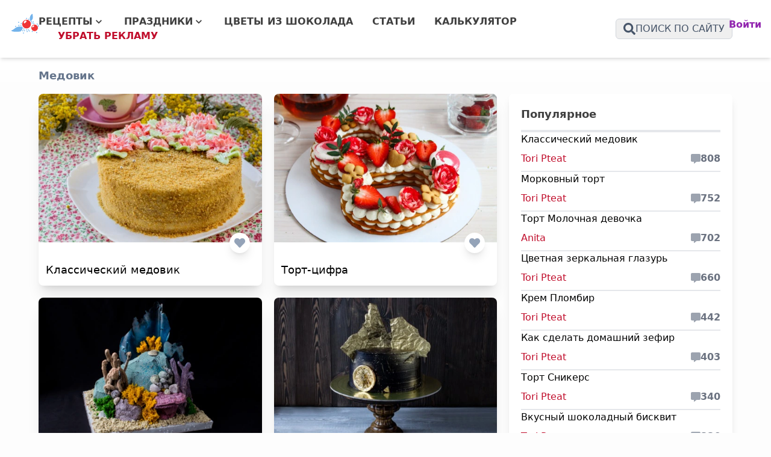

--- FILE ---
content_type: text/html; charset=UTF-8
request_url: https://pteat.ru/tag/medovik/
body_size: 22191
content:
<!doctype html>
<html class="" lang="ru-RU" prefix="og: https://ogp.me/ns#">
<head>
	<meta charset="UTF-8">
	<meta name="viewport" content="width=device-width, initial-scale=1">
	<meta name="google-adsense-account" content="ca-pub-6000926074427574">
	<link rel="profile" href="https://gmpg.org/xfn/11">
	<script data-cfasync="false" data-no-defer="1" data-no-minify="1" data-no-optimize="1">var ewww_webp_supported=!1;function check_webp_feature(A,e){var w;e=void 0!==e?e:function(){},ewww_webp_supported?e(ewww_webp_supported):((w=new Image).onload=function(){ewww_webp_supported=0<w.width&&0<w.height,e&&e(ewww_webp_supported)},w.onerror=function(){e&&e(!1)},w.src="data:image/webp;base64,"+{alpha:"UklGRkoAAABXRUJQVlA4WAoAAAAQAAAAAAAAAAAAQUxQSAwAAAARBxAR/Q9ERP8DAABWUDggGAAAABQBAJ0BKgEAAQAAAP4AAA3AAP7mtQAAAA=="}[A])}check_webp_feature("alpha");</script><script data-cfasync="false" data-no-defer="1" data-no-minify="1" data-no-optimize="1">var Arrive=function(c,w){"use strict";if(c.MutationObserver&&"undefined"!=typeof HTMLElement){var r,a=0,u=(r=HTMLElement.prototype.matches||HTMLElement.prototype.webkitMatchesSelector||HTMLElement.prototype.mozMatchesSelector||HTMLElement.prototype.msMatchesSelector,{matchesSelector:function(e,t){return e instanceof HTMLElement&&r.call(e,t)},addMethod:function(e,t,r){var a=e[t];e[t]=function(){return r.length==arguments.length?r.apply(this,arguments):"function"==typeof a?a.apply(this,arguments):void 0}},callCallbacks:function(e,t){t&&t.options.onceOnly&&1==t.firedElems.length&&(e=[e[0]]);for(var r,a=0;r=e[a];a++)r&&r.callback&&r.callback.call(r.elem,r.elem);t&&t.options.onceOnly&&1==t.firedElems.length&&t.me.unbindEventWithSelectorAndCallback.call(t.target,t.selector,t.callback)},checkChildNodesRecursively:function(e,t,r,a){for(var i,n=0;i=e[n];n++)r(i,t,a)&&a.push({callback:t.callback,elem:i}),0<i.childNodes.length&&u.checkChildNodesRecursively(i.childNodes,t,r,a)},mergeArrays:function(e,t){var r,a={};for(r in e)e.hasOwnProperty(r)&&(a[r]=e[r]);for(r in t)t.hasOwnProperty(r)&&(a[r]=t[r]);return a},toElementsArray:function(e){return e=void 0!==e&&("number"!=typeof e.length||e===c)?[e]:e}}),e=(l.prototype.addEvent=function(e,t,r,a){a={target:e,selector:t,options:r,callback:a,firedElems:[]};return this._beforeAdding&&this._beforeAdding(a),this._eventsBucket.push(a),a},l.prototype.removeEvent=function(e){for(var t,r=this._eventsBucket.length-1;t=this._eventsBucket[r];r--)e(t)&&(this._beforeRemoving&&this._beforeRemoving(t),(t=this._eventsBucket.splice(r,1))&&t.length&&(t[0].callback=null))},l.prototype.beforeAdding=function(e){this._beforeAdding=e},l.prototype.beforeRemoving=function(e){this._beforeRemoving=e},l),t=function(i,n){var o=new e,l=this,s={fireOnAttributesModification:!1};return o.beforeAdding(function(t){var e=t.target;e!==c.document&&e!==c||(e=document.getElementsByTagName("html")[0]);var r=new MutationObserver(function(e){n.call(this,e,t)}),a=i(t.options);r.observe(e,a),t.observer=r,t.me=l}),o.beforeRemoving(function(e){e.observer.disconnect()}),this.bindEvent=function(e,t,r){t=u.mergeArrays(s,t);for(var a=u.toElementsArray(this),i=0;i<a.length;i++)o.addEvent(a[i],e,t,r)},this.unbindEvent=function(){var r=u.toElementsArray(this);o.removeEvent(function(e){for(var t=0;t<r.length;t++)if(this===w||e.target===r[t])return!0;return!1})},this.unbindEventWithSelectorOrCallback=function(r){var a=u.toElementsArray(this),i=r,e="function"==typeof r?function(e){for(var t=0;t<a.length;t++)if((this===w||e.target===a[t])&&e.callback===i)return!0;return!1}:function(e){for(var t=0;t<a.length;t++)if((this===w||e.target===a[t])&&e.selector===r)return!0;return!1};o.removeEvent(e)},this.unbindEventWithSelectorAndCallback=function(r,a){var i=u.toElementsArray(this);o.removeEvent(function(e){for(var t=0;t<i.length;t++)if((this===w||e.target===i[t])&&e.selector===r&&e.callback===a)return!0;return!1})},this},i=new function(){var s={fireOnAttributesModification:!1,onceOnly:!1,existing:!1};function n(e,t,r){return!(!u.matchesSelector(e,t.selector)||(e._id===w&&(e._id=a++),-1!=t.firedElems.indexOf(e._id)))&&(t.firedElems.push(e._id),!0)}var c=(i=new t(function(e){var t={attributes:!1,childList:!0,subtree:!0};return e.fireOnAttributesModification&&(t.attributes=!0),t},function(e,i){e.forEach(function(e){var t=e.addedNodes,r=e.target,a=[];null!==t&&0<t.length?u.checkChildNodesRecursively(t,i,n,a):"attributes"===e.type&&n(r,i)&&a.push({callback:i.callback,elem:r}),u.callCallbacks(a,i)})})).bindEvent;return i.bindEvent=function(e,t,r){t=void 0===r?(r=t,s):u.mergeArrays(s,t);var a=u.toElementsArray(this);if(t.existing){for(var i=[],n=0;n<a.length;n++)for(var o=a[n].querySelectorAll(e),l=0;l<o.length;l++)i.push({callback:r,elem:o[l]});if(t.onceOnly&&i.length)return r.call(i[0].elem,i[0].elem);setTimeout(u.callCallbacks,1,i)}c.call(this,e,t,r)},i},o=new function(){var a={};function i(e,t){return u.matchesSelector(e,t.selector)}var n=(o=new t(function(){return{childList:!0,subtree:!0}},function(e,r){e.forEach(function(e){var t=e.removedNodes,e=[];null!==t&&0<t.length&&u.checkChildNodesRecursively(t,r,i,e),u.callCallbacks(e,r)})})).bindEvent;return o.bindEvent=function(e,t,r){t=void 0===r?(r=t,a):u.mergeArrays(a,t),n.call(this,e,t,r)},o};d(HTMLElement.prototype),d(NodeList.prototype),d(HTMLCollection.prototype),d(HTMLDocument.prototype),d(Window.prototype);var n={};return s(i,n,"unbindAllArrive"),s(o,n,"unbindAllLeave"),n}function l(){this._eventsBucket=[],this._beforeAdding=null,this._beforeRemoving=null}function s(e,t,r){u.addMethod(t,r,e.unbindEvent),u.addMethod(t,r,e.unbindEventWithSelectorOrCallback),u.addMethod(t,r,e.unbindEventWithSelectorAndCallback)}function d(e){e.arrive=i.bindEvent,s(i,e,"unbindArrive"),e.leave=o.bindEvent,s(o,e,"unbindLeave")}}(window,void 0),ewww_webp_supported=!1;function check_webp_feature(e,t){var r;ewww_webp_supported?t(ewww_webp_supported):((r=new Image).onload=function(){ewww_webp_supported=0<r.width&&0<r.height,t(ewww_webp_supported)},r.onerror=function(){t(!1)},r.src="data:image/webp;base64,"+{alpha:"UklGRkoAAABXRUJQVlA4WAoAAAAQAAAAAAAAAAAAQUxQSAwAAAARBxAR/Q9ERP8DAABWUDggGAAAABQBAJ0BKgEAAQAAAP4AAA3AAP7mtQAAAA==",animation:"UklGRlIAAABXRUJQVlA4WAoAAAASAAAAAAAAAAAAQU5JTQYAAAD/////AABBTk1GJgAAAAAAAAAAAAAAAAAAAGQAAABWUDhMDQAAAC8AAAAQBxAREYiI/gcA"}[e])}function ewwwLoadImages(e){if(e){for(var t=document.querySelectorAll(".batch-image img, .image-wrapper a, .ngg-pro-masonry-item a, .ngg-galleria-offscreen-seo-wrapper a"),r=0,a=t.length;r<a;r++)ewwwAttr(t[r],"data-src",t[r].getAttribute("data-webp")),ewwwAttr(t[r],"data-thumbnail",t[r].getAttribute("data-webp-thumbnail"));for(var i=document.querySelectorAll("div.woocommerce-product-gallery__image"),r=0,a=i.length;r<a;r++)ewwwAttr(i[r],"data-thumb",i[r].getAttribute("data-webp-thumb"))}for(var n=document.querySelectorAll("video"),r=0,a=n.length;r<a;r++)ewwwAttr(n[r],"poster",e?n[r].getAttribute("data-poster-webp"):n[r].getAttribute("data-poster-image"));for(var o,l=document.querySelectorAll("img.ewww_webp_lazy_load"),r=0,a=l.length;r<a;r++)e&&(ewwwAttr(l[r],"data-lazy-srcset",l[r].getAttribute("data-lazy-srcset-webp")),ewwwAttr(l[r],"data-srcset",l[r].getAttribute("data-srcset-webp")),ewwwAttr(l[r],"data-lazy-src",l[r].getAttribute("data-lazy-src-webp")),ewwwAttr(l[r],"data-src",l[r].getAttribute("data-src-webp")),ewwwAttr(l[r],"data-orig-file",l[r].getAttribute("data-webp-orig-file")),ewwwAttr(l[r],"data-medium-file",l[r].getAttribute("data-webp-medium-file")),ewwwAttr(l[r],"data-large-file",l[r].getAttribute("data-webp-large-file")),null!=(o=l[r].getAttribute("srcset"))&&!1!==o&&o.includes("R0lGOD")&&ewwwAttr(l[r],"src",l[r].getAttribute("data-lazy-src-webp"))),l[r].className=l[r].className.replace(/\bewww_webp_lazy_load\b/,"");for(var s=document.querySelectorAll(".ewww_webp"),r=0,a=s.length;r<a;r++)e?(ewwwAttr(s[r],"srcset",s[r].getAttribute("data-srcset-webp")),ewwwAttr(s[r],"src",s[r].getAttribute("data-src-webp")),ewwwAttr(s[r],"data-orig-file",s[r].getAttribute("data-webp-orig-file")),ewwwAttr(s[r],"data-medium-file",s[r].getAttribute("data-webp-medium-file")),ewwwAttr(s[r],"data-large-file",s[r].getAttribute("data-webp-large-file")),ewwwAttr(s[r],"data-large_image",s[r].getAttribute("data-webp-large_image")),ewwwAttr(s[r],"data-src",s[r].getAttribute("data-webp-src"))):(ewwwAttr(s[r],"srcset",s[r].getAttribute("data-srcset-img")),ewwwAttr(s[r],"src",s[r].getAttribute("data-src-img"))),s[r].className=s[r].className.replace(/\bewww_webp\b/,"ewww_webp_loaded");window.jQuery&&jQuery.fn.isotope&&jQuery.fn.imagesLoaded&&(jQuery(".fusion-posts-container-infinite").imagesLoaded(function(){jQuery(".fusion-posts-container-infinite").hasClass("isotope")&&jQuery(".fusion-posts-container-infinite").isotope()}),jQuery(".fusion-portfolio:not(.fusion-recent-works) .fusion-portfolio-wrapper").imagesLoaded(function(){jQuery(".fusion-portfolio:not(.fusion-recent-works) .fusion-portfolio-wrapper").isotope()}))}function ewwwWebPInit(e){ewwwLoadImages(e),ewwwNggLoadGalleries(e),document.arrive(".ewww_webp",function(){ewwwLoadImages(e)}),document.arrive(".ewww_webp_lazy_load",function(){ewwwLoadImages(e)}),document.arrive("videos",function(){ewwwLoadImages(e)}),"loading"==document.readyState?document.addEventListener("DOMContentLoaded",ewwwJSONParserInit):("undefined"!=typeof galleries&&ewwwNggParseGalleries(e),ewwwWooParseVariations(e))}function ewwwAttr(e,t,r){null!=r&&!1!==r&&e.setAttribute(t,r)}function ewwwJSONParserInit(){"undefined"!=typeof galleries&&check_webp_feature("alpha",ewwwNggParseGalleries),check_webp_feature("alpha",ewwwWooParseVariations)}function ewwwWooParseVariations(e){if(e)for(var t=document.querySelectorAll("form.variations_form"),r=0,a=t.length;r<a;r++){var i=t[r].getAttribute("data-product_variations"),n=!1;try{for(var o in i=JSON.parse(i))void 0!==i[o]&&void 0!==i[o].image&&(void 0!==i[o].image.src_webp&&(i[o].image.src=i[o].image.src_webp,n=!0),void 0!==i[o].image.srcset_webp&&(i[o].image.srcset=i[o].image.srcset_webp,n=!0),void 0!==i[o].image.full_src_webp&&(i[o].image.full_src=i[o].image.full_src_webp,n=!0),void 0!==i[o].image.gallery_thumbnail_src_webp&&(i[o].image.gallery_thumbnail_src=i[o].image.gallery_thumbnail_src_webp,n=!0),void 0!==i[o].image.thumb_src_webp&&(i[o].image.thumb_src=i[o].image.thumb_src_webp,n=!0));n&&ewwwAttr(t[r],"data-product_variations",JSON.stringify(i))}catch(e){}}}function ewwwNggParseGalleries(e){if(e)for(var t in galleries){var r=galleries[t];galleries[t].images_list=ewwwNggParseImageList(r.images_list)}}function ewwwNggLoadGalleries(e){e&&document.addEventListener("ngg.galleria.themeadded",function(e,t){window.ngg_galleria._create_backup=window.ngg_galleria.create,window.ngg_galleria.create=function(e,t){var r=$(e).data("id");return galleries["gallery_"+r].images_list=ewwwNggParseImageList(galleries["gallery_"+r].images_list),window.ngg_galleria._create_backup(e,t)}})}function ewwwNggParseImageList(e){for(var t in e){var r=e[t];if(void 0!==r["image-webp"]&&(e[t].image=r["image-webp"],delete e[t]["image-webp"]),void 0!==r["thumb-webp"]&&(e[t].thumb=r["thumb-webp"],delete e[t]["thumb-webp"]),void 0!==r.full_image_webp&&(e[t].full_image=r.full_image_webp,delete e[t].full_image_webp),void 0!==r.srcsets)for(var a in r.srcsets)nggSrcset=r.srcsets[a],void 0!==r.srcsets[a+"-webp"]&&(e[t].srcsets[a]=r.srcsets[a+"-webp"],delete e[t].srcsets[a+"-webp"]);if(void 0!==r.full_srcsets)for(var i in r.full_srcsets)nggFSrcset=r.full_srcsets[i],void 0!==r.full_srcsets[i+"-webp"]&&(e[t].full_srcsets[i]=r.full_srcsets[i+"-webp"],delete e[t].full_srcsets[i+"-webp"])}return e}check_webp_feature("alpha",ewwwWebPInit);</script>
<!-- SEO от Rank Math - https://rankmath.com/ -->
<title>Рецепты с тегом: &quot;Медовик&quot;на Pteat.ru</title>
<meta name="description" content="На этой странице собраны все рецепты, мастер-классы, статьи, включающие тег: &quot;Медовик&quot;"/>
<meta name="robots" content="follow, index, max-snippet:-1, max-video-preview:-1, max-image-preview:large"/>
<link rel="canonical" href="https://pteat.ru/tag/medovik/" />
<meta property="og:locale" content="ru_RU" />
<meta property="og:type" content="article" />
<meta property="og:title" content="Рецепты с тегом: &quot;Медовик&quot;на Pteat.ru" />
<meta property="og:description" content="На этой странице собраны все рецепты, мастер-классы, статьи, включающие тег: &quot;Медовик&quot;" />
<meta property="og:url" content="https://pteat.ru/tag/medovik/" />
<meta property="og:site_name" content="Pteat.ru" />
<meta property="article:publisher" content="https://www.facebook.com/toripteat/" />
<meta property="og:image" content="https://pteat.ru/wp-content/uploads/2024/09/cropped-osennyaya-kartinka-dlya-sajta.jpg" />
<meta property="og:image:secure_url" content="https://pteat.ru/wp-content/uploads/2024/09/cropped-osennyaya-kartinka-dlya-sajta.jpg" />
<meta property="og:image:width" content="750" />
<meta property="og:image:height" content="670" />
<meta property="og:image:type" content="image/jpeg" />
<meta name="twitter:card" content="summary_large_image" />
<meta name="twitter:title" content="Рецепты с тегом: &quot;Медовик&quot;на Pteat.ru" />
<meta name="twitter:description" content="На этой странице собраны все рецепты, мастер-классы, статьи, включающие тег: &quot;Медовик&quot;" />
<meta name="twitter:site" content="@preview" />
<meta name="twitter:image" content="https://pteat.ru/wp-content/uploads/2024/09/cropped-osennyaya-kartinka-dlya-sajta.jpg" />
<script type="application/ld+json" class="rank-math-schema">{"@context":"https://schema.org","@graph":[{"@type":"Person","@id":"https://pteat.ru/#person","name":"Pteat.ru","sameAs":["https://www.facebook.com/toripteat/","https://twitter.com/preview"],"image":{"@type":"ImageObject","@id":"https://pteat.ru/#logo","url":"https://pteat.ru/wp-content/uploads/2024/09/android-chrome-192x192-1.png","contentUrl":"https://pteat.ru/wp-content/uploads/2024/09/android-chrome-192x192-1.png","caption":"Pteat.ru","inLanguage":"ru-RU","width":"192","height":"192"}},{"@type":"WebSite","@id":"https://pteat.ru/#website","url":"https://pteat.ru","name":"Pteat.ru","publisher":{"@id":"https://pteat.ru/#person"},"inLanguage":"ru-RU"},{"@type":"BreadcrumbList","@id":"https://pteat.ru/tag/medovik/#breadcrumb","itemListElement":[{"@type":"ListItem","position":"1","item":{"@id":"https://pteat.ru/tag/medovik/","name":"\u041c\u0435\u0434\u043e\u0432\u0438\u043a"}}]},{"@type":"CollectionPage","@id":"https://pteat.ru/tag/medovik/#webpage","url":"https://pteat.ru/tag/medovik/","name":"\u0420\u0435\u0446\u0435\u043f\u0442\u044b \u0441 \u0442\u0435\u0433\u043e\u043c: &quot;\u041c\u0435\u0434\u043e\u0432\u0438\u043a&quot;\u043d\u0430 Pteat.ru","isPartOf":{"@id":"https://pteat.ru/#website"},"inLanguage":"ru-RU","breadcrumb":{"@id":"https://pteat.ru/tag/medovik/#breadcrumb"}}]}</script>
<!-- /Rank Math WordPress SEO плагин -->

<link rel="alternate" type="application/rss+xml" title="Pteat.ru &raquo; Лента" href="https://pteat.ru/feed/" />
<link rel="alternate" type="application/rss+xml" title="Pteat.ru &raquo; Лента комментариев" href="https://pteat.ru/comments/feed/" />
<link rel="alternate" type="application/rss+xml" title="Pteat.ru &raquo; Лента метки Медовик" href="https://pteat.ru/tag/medovik/feed/" />
<style id='wp-img-auto-sizes-contain-inline-css'>
img:is([sizes=auto i],[sizes^="auto," i]){contain-intrinsic-size:3000px 1500px}
/*# sourceURL=wp-img-auto-sizes-contain-inline-css */
</style>
<style id='wp-block-library-inline-css'>
:root{--wp-block-synced-color:#7a00df;--wp-block-synced-color--rgb:122,0,223;--wp-bound-block-color:var(--wp-block-synced-color);--wp-editor-canvas-background:#ddd;--wp-admin-theme-color:#007cba;--wp-admin-theme-color--rgb:0,124,186;--wp-admin-theme-color-darker-10:#006ba1;--wp-admin-theme-color-darker-10--rgb:0,107,160.5;--wp-admin-theme-color-darker-20:#005a87;--wp-admin-theme-color-darker-20--rgb:0,90,135;--wp-admin-border-width-focus:2px}@media (min-resolution:192dpi){:root{--wp-admin-border-width-focus:1.5px}}.wp-element-button{cursor:pointer}:root .has-very-light-gray-background-color{background-color:#eee}:root .has-very-dark-gray-background-color{background-color:#313131}:root .has-very-light-gray-color{color:#eee}:root .has-very-dark-gray-color{color:#313131}:root .has-vivid-green-cyan-to-vivid-cyan-blue-gradient-background{background:linear-gradient(135deg,#00d084,#0693e3)}:root .has-purple-crush-gradient-background{background:linear-gradient(135deg,#34e2e4,#4721fb 50%,#ab1dfe)}:root .has-hazy-dawn-gradient-background{background:linear-gradient(135deg,#faaca8,#dad0ec)}:root .has-subdued-olive-gradient-background{background:linear-gradient(135deg,#fafae1,#67a671)}:root .has-atomic-cream-gradient-background{background:linear-gradient(135deg,#fdd79a,#004a59)}:root .has-nightshade-gradient-background{background:linear-gradient(135deg,#330968,#31cdcf)}:root .has-midnight-gradient-background{background:linear-gradient(135deg,#020381,#2874fc)}:root{--wp--preset--font-size--normal:16px;--wp--preset--font-size--huge:42px}.has-regular-font-size{font-size:1em}.has-larger-font-size{font-size:2.625em}.has-normal-font-size{font-size:var(--wp--preset--font-size--normal)}.has-huge-font-size{font-size:var(--wp--preset--font-size--huge)}.has-text-align-center{text-align:center}.has-text-align-left{text-align:left}.has-text-align-right{text-align:right}.has-fit-text{white-space:nowrap!important}#end-resizable-editor-section{display:none}.aligncenter{clear:both}.items-justified-left{justify-content:flex-start}.items-justified-center{justify-content:center}.items-justified-right{justify-content:flex-end}.items-justified-space-between{justify-content:space-between}.screen-reader-text{border:0;clip-path:inset(50%);height:1px;margin:-1px;overflow:hidden;padding:0;position:absolute;width:1px;word-wrap:normal!important}.screen-reader-text:focus{background-color:#ddd;clip-path:none;color:#444;display:block;font-size:1em;height:auto;left:5px;line-height:normal;padding:15px 23px 14px;text-decoration:none;top:5px;width:auto;z-index:100000}html :where(.has-border-color){border-style:solid}html :where([style*=border-top-color]){border-top-style:solid}html :where([style*=border-right-color]){border-right-style:solid}html :where([style*=border-bottom-color]){border-bottom-style:solid}html :where([style*=border-left-color]){border-left-style:solid}html :where([style*=border-width]){border-style:solid}html :where([style*=border-top-width]){border-top-style:solid}html :where([style*=border-right-width]){border-right-style:solid}html :where([style*=border-bottom-width]){border-bottom-style:solid}html :where([style*=border-left-width]){border-left-style:solid}html :where(img[class*=wp-image-]){height:auto;max-width:100%}:where(figure){margin:0 0 1em}html :where(.is-position-sticky){--wp-admin--admin-bar--position-offset:var(--wp-admin--admin-bar--height,0px)}@media screen and (max-width:600px){html :where(.is-position-sticky){--wp-admin--admin-bar--position-offset:0px}}

/*# sourceURL=wp-block-library-inline-css */
</style><style id='wp-block-columns-inline-css'>
.wp-block-columns{box-sizing:border-box;display:flex;flex-wrap:wrap!important}@media (min-width:782px){.wp-block-columns{flex-wrap:nowrap!important}}.wp-block-columns{align-items:normal!important}.wp-block-columns.are-vertically-aligned-top{align-items:flex-start}.wp-block-columns.are-vertically-aligned-center{align-items:center}.wp-block-columns.are-vertically-aligned-bottom{align-items:flex-end}@media (max-width:781px){.wp-block-columns:not(.is-not-stacked-on-mobile)>.wp-block-column{flex-basis:100%!important}}@media (min-width:782px){.wp-block-columns:not(.is-not-stacked-on-mobile)>.wp-block-column{flex-basis:0;flex-grow:1}.wp-block-columns:not(.is-not-stacked-on-mobile)>.wp-block-column[style*=flex-basis]{flex-grow:0}}.wp-block-columns.is-not-stacked-on-mobile{flex-wrap:nowrap!important}.wp-block-columns.is-not-stacked-on-mobile>.wp-block-column{flex-basis:0;flex-grow:1}.wp-block-columns.is-not-stacked-on-mobile>.wp-block-column[style*=flex-basis]{flex-grow:0}:where(.wp-block-columns){margin-bottom:1.75em}:where(.wp-block-columns.has-background){padding:1.25em 2.375em}.wp-block-column{flex-grow:1;min-width:0;overflow-wrap:break-word;word-break:break-word}.wp-block-column.is-vertically-aligned-top{align-self:flex-start}.wp-block-column.is-vertically-aligned-center{align-self:center}.wp-block-column.is-vertically-aligned-bottom{align-self:flex-end}.wp-block-column.is-vertically-aligned-stretch{align-self:stretch}.wp-block-column.is-vertically-aligned-bottom,.wp-block-column.is-vertically-aligned-center,.wp-block-column.is-vertically-aligned-top{width:100%}
/*# sourceURL=https://pteat.ru/wp-includes/blocks/columns/style.min.css */
</style>
<style id='wp-block-group-inline-css'>
.wp-block-group{box-sizing:border-box}:where(.wp-block-group.wp-block-group-is-layout-constrained){position:relative}
/*# sourceURL=https://pteat.ru/wp-includes/blocks/group/style.min.css */
</style>
<style id='wp-block-paragraph-inline-css'>
.is-small-text{font-size:.875em}.is-regular-text{font-size:1em}.is-large-text{font-size:2.25em}.is-larger-text{font-size:3em}.has-drop-cap:not(:focus):first-letter{float:left;font-size:8.4em;font-style:normal;font-weight:100;line-height:.68;margin:.05em .1em 0 0;text-transform:uppercase}body.rtl .has-drop-cap:not(:focus):first-letter{float:none;margin-left:.1em}p.has-drop-cap.has-background{overflow:hidden}:root :where(p.has-background){padding:1.25em 2.375em}:where(p.has-text-color:not(.has-link-color)) a{color:inherit}p.has-text-align-left[style*="writing-mode:vertical-lr"],p.has-text-align-right[style*="writing-mode:vertical-rl"]{rotate:180deg}
/*# sourceURL=https://pteat.ru/wp-includes/blocks/paragraph/style.min.css */
</style>
<style id='wp-block-social-links-inline-css'>
.wp-block-social-links{background:none;box-sizing:border-box;margin-left:0;padding-left:0;padding-right:0;text-indent:0}.wp-block-social-links .wp-social-link a,.wp-block-social-links .wp-social-link a:hover{border-bottom:0;box-shadow:none;text-decoration:none}.wp-block-social-links .wp-social-link svg{height:1em;width:1em}.wp-block-social-links .wp-social-link span:not(.screen-reader-text){font-size:.65em;margin-left:.5em;margin-right:.5em}.wp-block-social-links.has-small-icon-size{font-size:16px}.wp-block-social-links,.wp-block-social-links.has-normal-icon-size{font-size:24px}.wp-block-social-links.has-large-icon-size{font-size:36px}.wp-block-social-links.has-huge-icon-size{font-size:48px}.wp-block-social-links.aligncenter{display:flex;justify-content:center}.wp-block-social-links.alignright{justify-content:flex-end}.wp-block-social-link{border-radius:9999px;display:block}@media not (prefers-reduced-motion){.wp-block-social-link{transition:transform .1s ease}}.wp-block-social-link{height:auto}.wp-block-social-link a{align-items:center;display:flex;line-height:0}.wp-block-social-link:hover{transform:scale(1.1)}.wp-block-social-links .wp-block-social-link.wp-social-link{display:inline-block;margin:0;padding:0}.wp-block-social-links .wp-block-social-link.wp-social-link .wp-block-social-link-anchor,.wp-block-social-links .wp-block-social-link.wp-social-link .wp-block-social-link-anchor svg,.wp-block-social-links .wp-block-social-link.wp-social-link .wp-block-social-link-anchor:active,.wp-block-social-links .wp-block-social-link.wp-social-link .wp-block-social-link-anchor:hover,.wp-block-social-links .wp-block-social-link.wp-social-link .wp-block-social-link-anchor:visited{color:currentColor;fill:currentColor}:where(.wp-block-social-links:not(.is-style-logos-only)) .wp-social-link{background-color:#f0f0f0;color:#444}:where(.wp-block-social-links:not(.is-style-logos-only)) .wp-social-link-amazon{background-color:#f90;color:#fff}:where(.wp-block-social-links:not(.is-style-logos-only)) .wp-social-link-bandcamp{background-color:#1ea0c3;color:#fff}:where(.wp-block-social-links:not(.is-style-logos-only)) .wp-social-link-behance{background-color:#0757fe;color:#fff}:where(.wp-block-social-links:not(.is-style-logos-only)) .wp-social-link-bluesky{background-color:#0a7aff;color:#fff}:where(.wp-block-social-links:not(.is-style-logos-only)) .wp-social-link-codepen{background-color:#1e1f26;color:#fff}:where(.wp-block-social-links:not(.is-style-logos-only)) .wp-social-link-deviantart{background-color:#02e49b;color:#fff}:where(.wp-block-social-links:not(.is-style-logos-only)) .wp-social-link-discord{background-color:#5865f2;color:#fff}:where(.wp-block-social-links:not(.is-style-logos-only)) .wp-social-link-dribbble{background-color:#e94c89;color:#fff}:where(.wp-block-social-links:not(.is-style-logos-only)) .wp-social-link-dropbox{background-color:#4280ff;color:#fff}:where(.wp-block-social-links:not(.is-style-logos-only)) .wp-social-link-etsy{background-color:#f45800;color:#fff}:where(.wp-block-social-links:not(.is-style-logos-only)) .wp-social-link-facebook{background-color:#0866ff;color:#fff}:where(.wp-block-social-links:not(.is-style-logos-only)) .wp-social-link-fivehundredpx{background-color:#000;color:#fff}:where(.wp-block-social-links:not(.is-style-logos-only)) .wp-social-link-flickr{background-color:#0461dd;color:#fff}:where(.wp-block-social-links:not(.is-style-logos-only)) .wp-social-link-foursquare{background-color:#e65678;color:#fff}:where(.wp-block-social-links:not(.is-style-logos-only)) .wp-social-link-github{background-color:#24292d;color:#fff}:where(.wp-block-social-links:not(.is-style-logos-only)) .wp-social-link-goodreads{background-color:#eceadd;color:#382110}:where(.wp-block-social-links:not(.is-style-logos-only)) .wp-social-link-google{background-color:#ea4434;color:#fff}:where(.wp-block-social-links:not(.is-style-logos-only)) .wp-social-link-gravatar{background-color:#1d4fc4;color:#fff}:where(.wp-block-social-links:not(.is-style-logos-only)) .wp-social-link-instagram{background-color:#f00075;color:#fff}:where(.wp-block-social-links:not(.is-style-logos-only)) .wp-social-link-lastfm{background-color:#e21b24;color:#fff}:where(.wp-block-social-links:not(.is-style-logos-only)) .wp-social-link-linkedin{background-color:#0d66c2;color:#fff}:where(.wp-block-social-links:not(.is-style-logos-only)) .wp-social-link-mastodon{background-color:#3288d4;color:#fff}:where(.wp-block-social-links:not(.is-style-logos-only)) .wp-social-link-medium{background-color:#000;color:#fff}:where(.wp-block-social-links:not(.is-style-logos-only)) .wp-social-link-meetup{background-color:#f6405f;color:#fff}:where(.wp-block-social-links:not(.is-style-logos-only)) .wp-social-link-patreon{background-color:#000;color:#fff}:where(.wp-block-social-links:not(.is-style-logos-only)) .wp-social-link-pinterest{background-color:#e60122;color:#fff}:where(.wp-block-social-links:not(.is-style-logos-only)) .wp-social-link-pocket{background-color:#ef4155;color:#fff}:where(.wp-block-social-links:not(.is-style-logos-only)) .wp-social-link-reddit{background-color:#ff4500;color:#fff}:where(.wp-block-social-links:not(.is-style-logos-only)) .wp-social-link-skype{background-color:#0478d7;color:#fff}:where(.wp-block-social-links:not(.is-style-logos-only)) .wp-social-link-snapchat{background-color:#fefc00;color:#fff;stroke:#000}:where(.wp-block-social-links:not(.is-style-logos-only)) .wp-social-link-soundcloud{background-color:#ff5600;color:#fff}:where(.wp-block-social-links:not(.is-style-logos-only)) .wp-social-link-spotify{background-color:#1bd760;color:#fff}:where(.wp-block-social-links:not(.is-style-logos-only)) .wp-social-link-telegram{background-color:#2aabee;color:#fff}:where(.wp-block-social-links:not(.is-style-logos-only)) .wp-social-link-threads{background-color:#000;color:#fff}:where(.wp-block-social-links:not(.is-style-logos-only)) .wp-social-link-tiktok{background-color:#000;color:#fff}:where(.wp-block-social-links:not(.is-style-logos-only)) .wp-social-link-tumblr{background-color:#011835;color:#fff}:where(.wp-block-social-links:not(.is-style-logos-only)) .wp-social-link-twitch{background-color:#6440a4;color:#fff}:where(.wp-block-social-links:not(.is-style-logos-only)) .wp-social-link-twitter{background-color:#1da1f2;color:#fff}:where(.wp-block-social-links:not(.is-style-logos-only)) .wp-social-link-vimeo{background-color:#1eb7ea;color:#fff}:where(.wp-block-social-links:not(.is-style-logos-only)) .wp-social-link-vk{background-color:#4680c2;color:#fff}:where(.wp-block-social-links:not(.is-style-logos-only)) .wp-social-link-wordpress{background-color:#3499cd;color:#fff}:where(.wp-block-social-links:not(.is-style-logos-only)) .wp-social-link-whatsapp{background-color:#25d366;color:#fff}:where(.wp-block-social-links:not(.is-style-logos-only)) .wp-social-link-x{background-color:#000;color:#fff}:where(.wp-block-social-links:not(.is-style-logos-only)) .wp-social-link-yelp{background-color:#d32422;color:#fff}:where(.wp-block-social-links:not(.is-style-logos-only)) .wp-social-link-youtube{background-color:red;color:#fff}:where(.wp-block-social-links.is-style-logos-only) .wp-social-link{background:none}:where(.wp-block-social-links.is-style-logos-only) .wp-social-link svg{height:1.25em;width:1.25em}:where(.wp-block-social-links.is-style-logos-only) .wp-social-link-amazon{color:#f90}:where(.wp-block-social-links.is-style-logos-only) .wp-social-link-bandcamp{color:#1ea0c3}:where(.wp-block-social-links.is-style-logos-only) .wp-social-link-behance{color:#0757fe}:where(.wp-block-social-links.is-style-logos-only) .wp-social-link-bluesky{color:#0a7aff}:where(.wp-block-social-links.is-style-logos-only) .wp-social-link-codepen{color:#1e1f26}:where(.wp-block-social-links.is-style-logos-only) .wp-social-link-deviantart{color:#02e49b}:where(.wp-block-social-links.is-style-logos-only) .wp-social-link-discord{color:#5865f2}:where(.wp-block-social-links.is-style-logos-only) .wp-social-link-dribbble{color:#e94c89}:where(.wp-block-social-links.is-style-logos-only) .wp-social-link-dropbox{color:#4280ff}:where(.wp-block-social-links.is-style-logos-only) .wp-social-link-etsy{color:#f45800}:where(.wp-block-social-links.is-style-logos-only) .wp-social-link-facebook{color:#0866ff}:where(.wp-block-social-links.is-style-logos-only) .wp-social-link-fivehundredpx{color:#000}:where(.wp-block-social-links.is-style-logos-only) .wp-social-link-flickr{color:#0461dd}:where(.wp-block-social-links.is-style-logos-only) .wp-social-link-foursquare{color:#e65678}:where(.wp-block-social-links.is-style-logos-only) .wp-social-link-github{color:#24292d}:where(.wp-block-social-links.is-style-logos-only) .wp-social-link-goodreads{color:#382110}:where(.wp-block-social-links.is-style-logos-only) .wp-social-link-google{color:#ea4434}:where(.wp-block-social-links.is-style-logos-only) .wp-social-link-gravatar{color:#1d4fc4}:where(.wp-block-social-links.is-style-logos-only) .wp-social-link-instagram{color:#f00075}:where(.wp-block-social-links.is-style-logos-only) .wp-social-link-lastfm{color:#e21b24}:where(.wp-block-social-links.is-style-logos-only) .wp-social-link-linkedin{color:#0d66c2}:where(.wp-block-social-links.is-style-logos-only) .wp-social-link-mastodon{color:#3288d4}:where(.wp-block-social-links.is-style-logos-only) .wp-social-link-medium{color:#000}:where(.wp-block-social-links.is-style-logos-only) .wp-social-link-meetup{color:#f6405f}:where(.wp-block-social-links.is-style-logos-only) .wp-social-link-patreon{color:#000}:where(.wp-block-social-links.is-style-logos-only) .wp-social-link-pinterest{color:#e60122}:where(.wp-block-social-links.is-style-logos-only) .wp-social-link-pocket{color:#ef4155}:where(.wp-block-social-links.is-style-logos-only) .wp-social-link-reddit{color:#ff4500}:where(.wp-block-social-links.is-style-logos-only) .wp-social-link-skype{color:#0478d7}:where(.wp-block-social-links.is-style-logos-only) .wp-social-link-snapchat{color:#fff;stroke:#000}:where(.wp-block-social-links.is-style-logos-only) .wp-social-link-soundcloud{color:#ff5600}:where(.wp-block-social-links.is-style-logos-only) .wp-social-link-spotify{color:#1bd760}:where(.wp-block-social-links.is-style-logos-only) .wp-social-link-telegram{color:#2aabee}:where(.wp-block-social-links.is-style-logos-only) .wp-social-link-threads{color:#000}:where(.wp-block-social-links.is-style-logos-only) .wp-social-link-tiktok{color:#000}:where(.wp-block-social-links.is-style-logos-only) .wp-social-link-tumblr{color:#011835}:where(.wp-block-social-links.is-style-logos-only) .wp-social-link-twitch{color:#6440a4}:where(.wp-block-social-links.is-style-logos-only) .wp-social-link-twitter{color:#1da1f2}:where(.wp-block-social-links.is-style-logos-only) .wp-social-link-vimeo{color:#1eb7ea}:where(.wp-block-social-links.is-style-logos-only) .wp-social-link-vk{color:#4680c2}:where(.wp-block-social-links.is-style-logos-only) .wp-social-link-whatsapp{color:#25d366}:where(.wp-block-social-links.is-style-logos-only) .wp-social-link-wordpress{color:#3499cd}:where(.wp-block-social-links.is-style-logos-only) .wp-social-link-x{color:#000}:where(.wp-block-social-links.is-style-logos-only) .wp-social-link-yelp{color:#d32422}:where(.wp-block-social-links.is-style-logos-only) .wp-social-link-youtube{color:red}.wp-block-social-links.is-style-pill-shape .wp-social-link{width:auto}:root :where(.wp-block-social-links .wp-social-link a){padding:.25em}:root :where(.wp-block-social-links.is-style-logos-only .wp-social-link a){padding:0}:root :where(.wp-block-social-links.is-style-pill-shape .wp-social-link a){padding-left:.6666666667em;padding-right:.6666666667em}.wp-block-social-links:not(.has-icon-color):not(.has-icon-background-color) .wp-social-link-snapchat .wp-block-social-link-label{color:#000}
/*# sourceURL=https://pteat.ru/wp-includes/blocks/social-links/style.min.css */
</style>
<style id='global-styles-inline-css'>
:root{--wp--preset--aspect-ratio--square: 1;--wp--preset--aspect-ratio--4-3: 4/3;--wp--preset--aspect-ratio--3-4: 3/4;--wp--preset--aspect-ratio--3-2: 3/2;--wp--preset--aspect-ratio--2-3: 2/3;--wp--preset--aspect-ratio--16-9: 16/9;--wp--preset--aspect-ratio--9-16: 9/16;--wp--preset--color--black: #000000;--wp--preset--color--cyan-bluish-gray: #abb8c3;--wp--preset--color--white: #ffffff;--wp--preset--color--pale-pink: #f78da7;--wp--preset--color--vivid-red: #cf2e2e;--wp--preset--color--luminous-vivid-orange: #ff6900;--wp--preset--color--luminous-vivid-amber: #fcb900;--wp--preset--color--light-green-cyan: #7bdcb5;--wp--preset--color--vivid-green-cyan: #00d084;--wp--preset--color--pale-cyan-blue: #8ed1fc;--wp--preset--color--vivid-cyan-blue: #0693e3;--wp--preset--color--vivid-purple: #9b51e0;--wp--preset--color--background: #ffffff;--wp--preset--color--foreground: #404040;--wp--preset--color--primary: #db2777;--wp--preset--color--secondary: #fce7f3;--wp--preset--color--tertiary: #be185d;--wp--preset--color--purple: #9124AF;--wp--preset--gradient--vivid-cyan-blue-to-vivid-purple: linear-gradient(135deg,rgb(6,147,227) 0%,rgb(155,81,224) 100%);--wp--preset--gradient--light-green-cyan-to-vivid-green-cyan: linear-gradient(135deg,rgb(122,220,180) 0%,rgb(0,208,130) 100%);--wp--preset--gradient--luminous-vivid-amber-to-luminous-vivid-orange: linear-gradient(135deg,rgb(252,185,0) 0%,rgb(255,105,0) 100%);--wp--preset--gradient--luminous-vivid-orange-to-vivid-red: linear-gradient(135deg,rgb(255,105,0) 0%,rgb(207,46,46) 100%);--wp--preset--gradient--very-light-gray-to-cyan-bluish-gray: linear-gradient(135deg,rgb(238,238,238) 0%,rgb(169,184,195) 100%);--wp--preset--gradient--cool-to-warm-spectrum: linear-gradient(135deg,rgb(74,234,220) 0%,rgb(151,120,209) 20%,rgb(207,42,186) 40%,rgb(238,44,130) 60%,rgb(251,105,98) 80%,rgb(254,248,76) 100%);--wp--preset--gradient--blush-light-purple: linear-gradient(135deg,rgb(255,206,236) 0%,rgb(152,150,240) 100%);--wp--preset--gradient--blush-bordeaux: linear-gradient(135deg,rgb(254,205,165) 0%,rgb(254,45,45) 50%,rgb(107,0,62) 100%);--wp--preset--gradient--luminous-dusk: linear-gradient(135deg,rgb(255,203,112) 0%,rgb(199,81,192) 50%,rgb(65,88,208) 100%);--wp--preset--gradient--pale-ocean: linear-gradient(135deg,rgb(255,245,203) 0%,rgb(182,227,212) 50%,rgb(51,167,181) 100%);--wp--preset--gradient--electric-grass: linear-gradient(135deg,rgb(202,248,128) 0%,rgb(113,206,126) 100%);--wp--preset--gradient--midnight: linear-gradient(135deg,rgb(2,3,129) 0%,rgb(40,116,252) 100%);--wp--preset--font-size--small: 13px;--wp--preset--font-size--medium: 20px;--wp--preset--font-size--large: 36px;--wp--preset--font-size--x-large: 42px;--wp--preset--spacing--20: min(1.5rem, 2vw);--wp--preset--spacing--30: min(2.5rem, 3vw);--wp--preset--spacing--40: min(4rem, 5vw);--wp--preset--spacing--50: min(6.5rem, 8vw);--wp--preset--spacing--60: min(10.5rem, 13vw);--wp--preset--spacing--70: 3.38rem;--wp--preset--spacing--80: 5.06rem;--wp--preset--spacing--10: 1rem;--wp--preset--shadow--natural: 6px 6px 9px rgba(0, 0, 0, 0.2);--wp--preset--shadow--deep: 12px 12px 50px rgba(0, 0, 0, 0.4);--wp--preset--shadow--sharp: 6px 6px 0px rgba(0, 0, 0, 0.2);--wp--preset--shadow--outlined: 6px 6px 0px -3px rgb(255, 255, 255), 6px 6px rgb(0, 0, 0);--wp--preset--shadow--crisp: 6px 6px 0px rgb(0, 0, 0);}:root { --wp--style--global--content-size: 72rem;--wp--style--global--wide-size: 100vw; }:where(body) { margin: 0; }.wp-site-blocks { padding-top: var(--wp--style--root--padding-top); padding-bottom: var(--wp--style--root--padding-bottom); }.has-global-padding { padding-right: var(--wp--style--root--padding-right); padding-left: var(--wp--style--root--padding-left); }.has-global-padding > .alignfull { margin-right: calc(var(--wp--style--root--padding-right) * -1); margin-left: calc(var(--wp--style--root--padding-left) * -1); }.has-global-padding :where(:not(.alignfull.is-layout-flow) > .has-global-padding:not(.wp-block-block, .alignfull)) { padding-right: 0; padding-left: 0; }.has-global-padding :where(:not(.alignfull.is-layout-flow) > .has-global-padding:not(.wp-block-block, .alignfull)) > .alignfull { margin-left: 0; margin-right: 0; }.wp-site-blocks > .alignleft { float: left; margin-right: 2em; }.wp-site-blocks > .alignright { float: right; margin-left: 2em; }.wp-site-blocks > .aligncenter { justify-content: center; margin-left: auto; margin-right: auto; }:where(.wp-site-blocks) > * { margin-block-start: 24px; margin-block-end: 0; }:where(.wp-site-blocks) > :first-child { margin-block-start: 0; }:where(.wp-site-blocks) > :last-child { margin-block-end: 0; }:root { --wp--style--block-gap: 24px; }:root :where(.is-layout-flow) > :first-child{margin-block-start: 0;}:root :where(.is-layout-flow) > :last-child{margin-block-end: 0;}:root :where(.is-layout-flow) > *{margin-block-start: 24px;margin-block-end: 0;}:root :where(.is-layout-constrained) > :first-child{margin-block-start: 0;}:root :where(.is-layout-constrained) > :last-child{margin-block-end: 0;}:root :where(.is-layout-constrained) > *{margin-block-start: 24px;margin-block-end: 0;}:root :where(.is-layout-flex){gap: 24px;}:root :where(.is-layout-grid){gap: 24px;}.is-layout-flow > .alignleft{float: left;margin-inline-start: 0;margin-inline-end: 2em;}.is-layout-flow > .alignright{float: right;margin-inline-start: 2em;margin-inline-end: 0;}.is-layout-flow > .aligncenter{margin-left: auto !important;margin-right: auto !important;}.is-layout-constrained > .alignleft{float: left;margin-inline-start: 0;margin-inline-end: 2em;}.is-layout-constrained > .alignright{float: right;margin-inline-start: 2em;margin-inline-end: 0;}.is-layout-constrained > .aligncenter{margin-left: auto !important;margin-right: auto !important;}.is-layout-constrained > :where(:not(.alignleft):not(.alignright):not(.alignfull)){max-width: var(--wp--style--global--content-size);margin-left: auto !important;margin-right: auto !important;}.is-layout-constrained > .alignwide{max-width: var(--wp--style--global--wide-size);}body .is-layout-flex{display: flex;}.is-layout-flex{flex-wrap: wrap;align-items: center;}.is-layout-flex > :is(*, div){margin: 0;}body .is-layout-grid{display: grid;}.is-layout-grid > :is(*, div){margin: 0;}body{--wp--style--root--padding-top: 0px;--wp--style--root--padding-right: 0px;--wp--style--root--padding-bottom: 0px;--wp--style--root--padding-left: 0px;}a:where(:not(.wp-element-button)){text-decoration: underline;}:root :where(.wp-element-button, .wp-block-button__link){background-color: #32373c;border-width: 0;color: #fff;font-family: inherit;font-size: inherit;font-style: inherit;font-weight: inherit;letter-spacing: inherit;line-height: inherit;padding-top: calc(0.667em + 2px);padding-right: calc(1.333em + 2px);padding-bottom: calc(0.667em + 2px);padding-left: calc(1.333em + 2px);text-decoration: none;text-transform: inherit;}.has-black-color{color: var(--wp--preset--color--black) !important;}.has-cyan-bluish-gray-color{color: var(--wp--preset--color--cyan-bluish-gray) !important;}.has-white-color{color: var(--wp--preset--color--white) !important;}.has-pale-pink-color{color: var(--wp--preset--color--pale-pink) !important;}.has-vivid-red-color{color: var(--wp--preset--color--vivid-red) !important;}.has-luminous-vivid-orange-color{color: var(--wp--preset--color--luminous-vivid-orange) !important;}.has-luminous-vivid-amber-color{color: var(--wp--preset--color--luminous-vivid-amber) !important;}.has-light-green-cyan-color{color: var(--wp--preset--color--light-green-cyan) !important;}.has-vivid-green-cyan-color{color: var(--wp--preset--color--vivid-green-cyan) !important;}.has-pale-cyan-blue-color{color: var(--wp--preset--color--pale-cyan-blue) !important;}.has-vivid-cyan-blue-color{color: var(--wp--preset--color--vivid-cyan-blue) !important;}.has-vivid-purple-color{color: var(--wp--preset--color--vivid-purple) !important;}.has-background-color{color: var(--wp--preset--color--background) !important;}.has-foreground-color{color: var(--wp--preset--color--foreground) !important;}.has-primary-color{color: var(--wp--preset--color--primary) !important;}.has-secondary-color{color: var(--wp--preset--color--secondary) !important;}.has-tertiary-color{color: var(--wp--preset--color--tertiary) !important;}.has-purple-color{color: var(--wp--preset--color--purple) !important;}.has-black-background-color{background-color: var(--wp--preset--color--black) !important;}.has-cyan-bluish-gray-background-color{background-color: var(--wp--preset--color--cyan-bluish-gray) !important;}.has-white-background-color{background-color: var(--wp--preset--color--white) !important;}.has-pale-pink-background-color{background-color: var(--wp--preset--color--pale-pink) !important;}.has-vivid-red-background-color{background-color: var(--wp--preset--color--vivid-red) !important;}.has-luminous-vivid-orange-background-color{background-color: var(--wp--preset--color--luminous-vivid-orange) !important;}.has-luminous-vivid-amber-background-color{background-color: var(--wp--preset--color--luminous-vivid-amber) !important;}.has-light-green-cyan-background-color{background-color: var(--wp--preset--color--light-green-cyan) !important;}.has-vivid-green-cyan-background-color{background-color: var(--wp--preset--color--vivid-green-cyan) !important;}.has-pale-cyan-blue-background-color{background-color: var(--wp--preset--color--pale-cyan-blue) !important;}.has-vivid-cyan-blue-background-color{background-color: var(--wp--preset--color--vivid-cyan-blue) !important;}.has-vivid-purple-background-color{background-color: var(--wp--preset--color--vivid-purple) !important;}.has-background-background-color{background-color: var(--wp--preset--color--background) !important;}.has-foreground-background-color{background-color: var(--wp--preset--color--foreground) !important;}.has-primary-background-color{background-color: var(--wp--preset--color--primary) !important;}.has-secondary-background-color{background-color: var(--wp--preset--color--secondary) !important;}.has-tertiary-background-color{background-color: var(--wp--preset--color--tertiary) !important;}.has-purple-background-color{background-color: var(--wp--preset--color--purple) !important;}.has-black-border-color{border-color: var(--wp--preset--color--black) !important;}.has-cyan-bluish-gray-border-color{border-color: var(--wp--preset--color--cyan-bluish-gray) !important;}.has-white-border-color{border-color: var(--wp--preset--color--white) !important;}.has-pale-pink-border-color{border-color: var(--wp--preset--color--pale-pink) !important;}.has-vivid-red-border-color{border-color: var(--wp--preset--color--vivid-red) !important;}.has-luminous-vivid-orange-border-color{border-color: var(--wp--preset--color--luminous-vivid-orange) !important;}.has-luminous-vivid-amber-border-color{border-color: var(--wp--preset--color--luminous-vivid-amber) !important;}.has-light-green-cyan-border-color{border-color: var(--wp--preset--color--light-green-cyan) !important;}.has-vivid-green-cyan-border-color{border-color: var(--wp--preset--color--vivid-green-cyan) !important;}.has-pale-cyan-blue-border-color{border-color: var(--wp--preset--color--pale-cyan-blue) !important;}.has-vivid-cyan-blue-border-color{border-color: var(--wp--preset--color--vivid-cyan-blue) !important;}.has-vivid-purple-border-color{border-color: var(--wp--preset--color--vivid-purple) !important;}.has-background-border-color{border-color: var(--wp--preset--color--background) !important;}.has-foreground-border-color{border-color: var(--wp--preset--color--foreground) !important;}.has-primary-border-color{border-color: var(--wp--preset--color--primary) !important;}.has-secondary-border-color{border-color: var(--wp--preset--color--secondary) !important;}.has-tertiary-border-color{border-color: var(--wp--preset--color--tertiary) !important;}.has-purple-border-color{border-color: var(--wp--preset--color--purple) !important;}.has-vivid-cyan-blue-to-vivid-purple-gradient-background{background: var(--wp--preset--gradient--vivid-cyan-blue-to-vivid-purple) !important;}.has-light-green-cyan-to-vivid-green-cyan-gradient-background{background: var(--wp--preset--gradient--light-green-cyan-to-vivid-green-cyan) !important;}.has-luminous-vivid-amber-to-luminous-vivid-orange-gradient-background{background: var(--wp--preset--gradient--luminous-vivid-amber-to-luminous-vivid-orange) !important;}.has-luminous-vivid-orange-to-vivid-red-gradient-background{background: var(--wp--preset--gradient--luminous-vivid-orange-to-vivid-red) !important;}.has-very-light-gray-to-cyan-bluish-gray-gradient-background{background: var(--wp--preset--gradient--very-light-gray-to-cyan-bluish-gray) !important;}.has-cool-to-warm-spectrum-gradient-background{background: var(--wp--preset--gradient--cool-to-warm-spectrum) !important;}.has-blush-light-purple-gradient-background{background: var(--wp--preset--gradient--blush-light-purple) !important;}.has-blush-bordeaux-gradient-background{background: var(--wp--preset--gradient--blush-bordeaux) !important;}.has-luminous-dusk-gradient-background{background: var(--wp--preset--gradient--luminous-dusk) !important;}.has-pale-ocean-gradient-background{background: var(--wp--preset--gradient--pale-ocean) !important;}.has-electric-grass-gradient-background{background: var(--wp--preset--gradient--electric-grass) !important;}.has-midnight-gradient-background{background: var(--wp--preset--gradient--midnight) !important;}.has-small-font-size{font-size: var(--wp--preset--font-size--small) !important;}.has-medium-font-size{font-size: var(--wp--preset--font-size--medium) !important;}.has-large-font-size{font-size: var(--wp--preset--font-size--large) !important;}.has-x-large-font-size{font-size: var(--wp--preset--font-size--x-large) !important;}
/*# sourceURL=global-styles-inline-css */
</style>
<style id='core-block-supports-inline-css'>
.wp-container-core-social-links-is-layout-a89b3969{justify-content:center;}.wp-container-core-column-is-layout-8a368f38 > *{margin-block-start:0;margin-block-end:0;}.wp-container-core-column-is-layout-8a368f38 > * + *{margin-block-start:0;margin-block-end:0;}.wp-container-core-columns-is-layout-28f84493{flex-wrap:nowrap;}
/*# sourceURL=core-block-supports-inline-css */
</style>

<link rel='stylesheet' id='rutube-embed-styles-css' href='https://pteat.ru/wp-content/plugins/rutube-embed/build/style-index.css?ver=1764750625' media='all' />
<link rel='stylesheet' id='pteat-new-style-css' href='https://pteat.ru/wp-content/themes/pteat-new/style.css?ver=1.5.12' media='all' />
<link rel="https://api.w.org/" href="https://pteat.ru/wp-json/" /><link rel="alternate" title="JSON" type="application/json" href="https://pteat.ru/wp-json/wp/v2/tags/190" /><link rel="EditURI" type="application/rsd+xml" title="RSD" href="https://pteat.ru/xmlrpc.php?rsd" />

<link rel="apple-touch-icon" sizes="180x180" href="https://pteat.ru/wp-content/themes/pteat-new/assets/images/favicon/apple-touch-icon.png">
<link rel="icon" type="image/png" sizes="32x32" href="https://pteat.ru/wp-content/themes/pteat-new/assets/images/favicon/favicon-32x32.png">
<link rel="icon" type="image/png" sizes="16x16" href="https://pteat.ru/wp-content/themes/pteat-new/assets/images/favicon/favicon-16x16.png">
<link rel="manifest" href="https://pteat.ru/wp-content/themes/pteat-new/assets/images/favicon/site.webmanifest">
<link rel="mask-icon" href="https://pteat.ru/wp-content/themes/pteat-new/assets/images/favicon/safari-pinned-tab.svg" color="#db2777">
<link rel="shortcut icon" href="https://pteat.ru/wp-content/themes/pteat-new/assets/images/favicon/favicon.ico">
<meta name="msapplication-TileColor" content="#00aba9">
<meta name="msapplication-config" content="https://pteat.ru/wp-content/themes/pteat-new/assets/images/favicon/browserconfig.xml">
<meta name="theme-color" content="#ffffff">
<noscript><style>.lazyload[data-src]{display:none !important;}</style></noscript><style>.lazyload{background-image:none !important;}.lazyload:before{background-image:none !important;}</style><style id="custom-background-css">
body.custom-background { background-color: #fdfdfd; }
</style>
			<style id="wp-custom-css">
			h2 {
	scroll-margin-top: 100px;
}

.fix-top {
	margin-top: 0px !important;
}

body {
	--wp--preset--color--primary: #c00d2b
}

.text-primary, .hover\:text-primary:hover,.group-of-ingredients-title {
	color: var(--wp--preset--color--primary) !important;
	--tw-prose-links: var(--wp--preset--color--primary) !important;
}

.bg-primary {
	background-color: var(--wp--preset--color--primary) !important;
}

.entry-content {
--tw-prose-links: var(--wp--preset--color--primary) !important;
}

.breadcrumbs, .entry-title {
	position: relative;
	z-index: 1;
}

.page-id-24186 {
	line-height: normal;
}
ol.policy-list li,
ol.policy-list ol{
	padding: 0;
}

ol.policy-list {
  padding-inline-start: 0;
  margin-block-end: 1em;
  counter-reset: section;
}

ol.policy-list li{
  display: block;
}

ol.policy-list ul li{
  display: list-item;
}

ol.policy-list > li {
  counter-increment: section;
}

ol.policy-list > li::before {
  content: counter(section) ". ";
  font-weight: bold;
}

ol.policy-list > li > ol {
  counter-reset: subsection;
}

ol.policy-list > li > ol > li {
  counter-increment: subsection;
}

ol.policy-list > li > ol > li::before {
  content: counter(section) "." counter(subsection) " ";
  margin-inline-end: 0.2em;
}

ol.policy-list > li > ol > li > ol {
  counter-reset: subsubsection;
}

ol.policy-list > li > ol > li > ol > li {
  counter-increment: subsubsection;
}

ol.policy-list > li > ol > li > ol > li::before {
  content: counter(section) "." counter(subsection) "." counter(subsubsection) " ";
}

ol.policy-list ol {
  margin-block-end: 0;
}





		</style>
		</head>

<body class="archive tag tag-medovik tag-190 custom-background wp-embed-responsive wp-theme-pteat-new gspbody gspb-bodyfront">




<div id="page" class="relative">
	<header id="masthead" class="site-header sticky top-0 z-20">

	<nav class="bg-white dark:bg-gray-700 border-gray-200 px-4 py-0 xl:py-6 shadow-md relative z-20">
		<div class='mx-auto max-w-content relative flex items-center justify-between'>
			<!-- Mobile Nav toggler -->
			<button id="header_menu_open" class='xl:hidden bg-primary rounded-md px-1 py-1 text-white cursor-default lg:cursor-pointer' role='button'>
					Меню
			</button>

			<!-- Header Logo -->
			<div class='flex-1 flex justify-center items-center xl:block xl:flex-none xl:fixed xl:left-4 relative xl:right-0 -right-5 xl:top-[11px]'>
				<a href="https://pteat.ru" class="h-15 w-15 flex justify-center items-center">
					<img
	 src="[data-uri]"
		alt="Pteat.ru"
		width="60"
		height="60"
	 class="pointer-events-none select-none lazyload"
	 data-src="https://pteat.ru/wp-content/themes/pteat-new/assets/images/logo.svg?srv=31.5.12" decoding="async" data-eio-rwidth="60" data-eio-rheight="60" /><noscript><img
		src="https://pteat.ru/wp-content/themes/pteat-new/assets/images/logo.svg?srv=31.5.12"
		alt="Pteat.ru"
		width="60"
		height="60"
		class="pointer-events-none select-none"
	 data-eio="l" /></noscript>				</a>
			</div>

			<!-- Nav Menu -->
			<div id="header_menu" class="relative overflow-y-auto"><ul id="header_menu_list" class="fixed inset-0 xl:top-0 xl:relative xl:flex xl:flex-wrap xl:items-center xl:space-x-8 hidden z-50 bg-white dark:bg-gray-700 overflow-y-auto p-4 xl:p-0 space-y-2 xl:space-y-0 font-semibold"><li id="menu-item-24039" class="menu-item menu-item-type-taxonomy menu-item-object-category menu-item-has-children menu-item-24039"><a href="https://pteat.ru/recipes/" class="flex items-center hover:text-primary focus:text-primary">РЕЦЕПТЫ <svg class="sub_menu_arrow" style="width:20px;height:20px" viewBox="0 0 24 24">
          <path fill="currentColor" d="M7.41,8.58L12,13.17L16.59,8.58L18,10L12,16L6,10L7.41,8.58Z" />
      </svg></a>
<ul class="sub-menu hidden max-w-sm p-2 lg:p-5 lg:shadow-lg lg:rounded-b-lg bg-white dark:bg-gray-700 space-y-2">
	<li id="menu-item-24041" class="menu-item menu-item-type-taxonomy menu-item-object-category menu-item-24041"><a href="https://pteat.ru/recipes/myaso/" class="flex items-center hover:text-primary focus:text-primary">Мясо</a></li>
	<li id="menu-item-24042" class="menu-item menu-item-type-taxonomy menu-item-object-category menu-item-24042"><a href="https://pteat.ru/recipes/ryba/" class="flex items-center hover:text-primary focus:text-primary">Рыба</a></li>
	<li id="menu-item-24040" class="menu-item menu-item-type-taxonomy menu-item-object-category menu-item-24040"><a href="https://pteat.ru/recipes/yajcza/" class="flex items-center hover:text-primary focus:text-primary">Яйца</a></li>
	<li id="menu-item-24045" class="menu-item menu-item-type-taxonomy menu-item-object-category menu-item-24045"><a href="https://pteat.ru/recipes/salati/" class="flex items-center hover:text-primary focus:text-primary">Салаты</a></li>
	<li id="menu-item-24043" class="menu-item menu-item-type-taxonomy menu-item-object-category menu-item-24043"><a href="https://pteat.ru/recipes/vypechka/" class="flex items-center hover:text-primary focus:text-primary">Выпечка</a></li>
	<li id="menu-item-24044" class="menu-item menu-item-type-taxonomy menu-item-object-category menu-item-24044"><a href="https://pteat.ru/recipes/osnovnye-blyuda/" class="flex items-center hover:text-primary focus:text-primary">Основные блюда</a></li>
	<li id="menu-item-24049" class="menu-item menu-item-type-taxonomy menu-item-object-category menu-item-24049"><a href="https://pteat.ru/recipes/sweet/torty/" class="flex items-center hover:text-primary focus:text-primary">Торты</a></li>
	<li id="menu-item-24047" class="menu-item menu-item-type-taxonomy menu-item-object-category menu-item-24047"><a href="https://pteat.ru/recipes/sweet/kremy-i-mussy/" class="flex items-center hover:text-primary focus:text-primary">Кремы</a></li>
	<li id="menu-item-24048" class="menu-item menu-item-type-taxonomy menu-item-object-category menu-item-24048"><a href="https://pteat.ru/recipes/sweet/nachinki-i-propitki/" class="flex items-center hover:text-primary focus:text-primary">Начинки</a></li>
	<li id="menu-item-24046" class="menu-item menu-item-type-taxonomy menu-item-object-category menu-item-24046"><a href="https://pteat.ru/recipes/sweet/" class="flex items-center hover:text-primary focus:text-primary">Десерты</a></li>
	<li id="menu-item-24050" class="menu-item menu-item-type-taxonomy menu-item-object-category menu-item-24050"><a href="https://pteat.ru/recipes/poleznoe-pitanie/" class="flex items-center hover:text-primary focus:text-primary">Полезное питание</a></li>
	<li id="menu-item-24051" class="menu-item menu-item-type-taxonomy menu-item-object-category menu-item-24051"><a href="https://pteat.ru/recipes/prazdniki/velikij-post/" class="flex items-center hover:text-primary focus:text-primary">Постное меню</a></li>
	<li id="menu-item-24307" class="menu-item menu-item-type-taxonomy menu-item-object-category menu-item-24307"><a href="https://pteat.ru/recipes/zagotovki-iz-maminoj-tetradki/" class="flex items-center hover:text-primary focus:text-primary">Заготовки и консервация</a></li>
</ul>
</li>
<li id="menu-item-24052" class="menu-item menu-item-type-taxonomy menu-item-object-category menu-item-has-children menu-item-24052"><a href="https://pteat.ru/recipes/prazdniki/" class="flex items-center hover:text-primary focus:text-primary">ПРАЗДНИКИ <svg class="sub_menu_arrow" style="width:20px;height:20px" viewBox="0 0 24 24">
          <path fill="currentColor" d="M7.41,8.58L12,13.17L16.59,8.58L18,10L12,16L6,10L7.41,8.58Z" />
      </svg></a>
<ul class="sub-menu hidden max-w-sm p-2 lg:p-5 lg:shadow-lg lg:rounded-b-lg bg-white dark:bg-gray-700 space-y-2">
	<li id="menu-item-24054" class="menu-item menu-item-type-taxonomy menu-item-object-category menu-item-24054"><a href="https://pteat.ru/recipes/prazdniki/novyj-god/" class="flex items-center hover:text-primary focus:text-primary">Новый год</a></li>
	<li id="menu-item-24057" class="menu-item menu-item-type-taxonomy menu-item-object-category menu-item-24057"><a href="https://pteat.ru/recipes/prazdniki/maslenicza/" class="flex items-center hover:text-primary focus:text-primary">Масленица</a></li>
	<li id="menu-item-24055" class="menu-item menu-item-type-taxonomy menu-item-object-category menu-item-24055"><a href="https://pteat.ru/recipes/prazdniki/pasha/" class="flex items-center hover:text-primary focus:text-primary">Пасха</a></li>
	<li id="menu-item-24058" class="menu-item menu-item-type-taxonomy menu-item-object-category menu-item-24058"><a href="https://pteat.ru/recipes/prazdniki/velikij-post/" class="flex items-center hover:text-primary focus:text-primary">Великий пост</a></li>
	<li id="menu-item-24056" class="menu-item menu-item-type-taxonomy menu-item-object-category menu-item-24056"><a href="https://pteat.ru/recipes/prazdniki/rozhdestvo-prazdniki/" class="flex items-center hover:text-primary focus:text-primary">Рождество</a></li>
</ul>
</li>
<li id="menu-item-24059" class="menu-item menu-item-type-taxonomy menu-item-object-category menu-item-24059"><a href="https://pteat.ru/locked/" class="flex items-center hover:text-primary focus:text-primary">ЦВЕТЫ ИЗ ШОКОЛАДА</a></li>
<li id="menu-item-24060" class="menu-item menu-item-type-taxonomy menu-item-object-category menu-item-24060"><a href="https://pteat.ru/recipes/sweet/teoriya/" class="flex items-center hover:text-primary focus:text-primary">СТАТЬИ</a></li>
<li id="menu-item-24061" class="menu-item menu-item-type-post_type menu-item-object-page menu-item-24061"><a href="https://pteat.ru/kalkulyator-ingredientov-dlya-torta-na-druguyu-formu/" class="flex items-center hover:text-primary focus:text-primary">КАЛЬКУЛЯТОР</a></li>
<li id="menu-item-24396" class="text-primary menu-item menu-item-type-post_type menu-item-object-page menu-item-24396"><a href="https://pteat.ru/nelovkij-no-vazhnyj-razgovor-o-reklame-na-sajte/" class="flex items-center hover:text-primary focus:text-primary">УБРАТЬ РЕКЛАМУ</a></li>
</ul></div>			<!-- Header Search -->
			<div id="react-search" class="flex-none">
				<div class="relative">
					<div>
						<button aria-label='Найти рецепт' type="button" class="group flex w-full items-center text-slate-600 xl:gap-2 xl:rounded-md xl:border xl:border-gray-300 xl:py-1 xl:px-3 xl:hover:ring xl:hover:ring-indigo-200 xl:hover:ring-opacity-50">
							<span class="group-hover:text-primary">
								<svg stroke="currentColor" fill="currentColor" stroke-width="0" viewBox="0 0 512 512" height="1em" width="1em" xmlns="http://www.w3.org/2000/svg">
									<path d="M505 442.7L405.3 343c-4.5-4.5-10.6-7-17-7H372c27.6-35.3 44-79.7 44-128C416 93.1 322.9 0 208 0S0 93.1 0 208s93.1 208 208 208c48.3 0 92.7-16.4 128-44v16.3c0 6.4 2.5 12.5 7 17l99.7 99.7c9.4 9.4 24.6 9.4 33.9 0l28.3-28.3c9.4-9.4 9.4-24.6.1-34zM208 336c-70.7 0-128-57.2-128-128 0-70.7 57.2-128 128-128 70.7 0 128 57.2 128 128 0 70.7-57.2 128-128 128z"></path>
								</svg>
							</span>
							<span class="hidden xl:inline">Поиск по сайту</span>
						</button>
					</div>
				</div>
			</div>

			<!-- Header Login -->
			<div class='xl:block xl:flex-none xl:fixed xl:right-4 xl:top-[11px]'>
				<div class='w-15 h-15 flex items-center xl:cursor-pointer justify-end'>
										<div class="react-login text-purple dark:text-white font-semibold" data-text="Войти">Войти</div>
									</div>
			</div>
		</div>
	</nav><!-- #site-navigation -->
</header><!-- #masthead -->

	
<main id="primary">
	<div class="bg-gradient-to-b from-white dark:from-black to-transparent text-lg">
		<div class="py-4 text-slate-500 px-4 xl:px-0 max-w-content w-full mx-auto font-semibold">
			<nav aria-label="breadcrumbs" class="rank-math-breadcrumb"><p><span class="last">Медовик</span></p></nav>		</div>
	</div>
	<div class="grid grid-cols-1 xl:grid-cols-3 gap-5 px-4 xl:px-0 max-w-content w-full mx-auto">
		<div id="content-column" class="xl:col-span-2 mb-10">
								<div class="not-prose">
										</div>

					<div id="posts-conrained" class="entry-content grid grid-cols-1 lg:grid-cols-2 gap-5">
					
<div class='bg-white dark:bg-gray-600 shadow-xl rounded-lg overflow-hidden post-infitite'>
  <a href="https://pteat.ru/domashnij-medovik/">

    <div class="relative group"><img width="480" height="320" src="[data-uri]" class="pointer-events-none wp-post-image lazyload ewww_webp_lazy_load" alt="Классический медовик" decoding="async" fetchpriority="high"   data-src="https://pteat.ru/wp-content/uploads/2016/04/IMG_1110-480x320.jpg" data-srcset="https://pteat.ru/wp-content/uploads/2016/04/IMG_1110-480x320.jpg 480w, https://pteat.ru/wp-content/uploads/2016/04/IMG_1110-655x437.jpg 655w, https://pteat.ru/wp-content/uploads/2016/04/IMG_1110-768x512.jpg 768w, https://pteat.ru/wp-content/uploads/2016/04/IMG_1110-803x535.jpg 803w, https://pteat.ru/wp-content/uploads/2016/04/IMG_1110.jpg 1080w" data-sizes="auto" data-eio-rwidth="480" data-eio-rheight="320" data-src-webp="https://pteat.ru/wp-content/uploads/2016/04/IMG_1110-480x320.jpg.webp" data-srcset-webp="https://pteat.ru/wp-content/uploads/2016/04/IMG_1110-480x320.jpg.webp 480w, https://pteat.ru/wp-content/uploads/2016/04/IMG_1110-655x437.jpg.webp 655w, https://pteat.ru/wp-content/uploads/2016/04/IMG_1110-768x512.jpg.webp 768w, https://pteat.ru/wp-content/uploads/2016/04/IMG_1110-803x535.jpg.webp 803w, https://pteat.ru/wp-content/uploads/2016/04/IMG_1110.jpg.webp 1080w" /><noscript><img width="480" height="320" src="https://pteat.ru/wp-content/uploads/2016/04/IMG_1110-480x320.jpg" class="pointer-events-none wp-post-image" alt="Классический медовик" decoding="async" fetchpriority="high" srcset="https://pteat.ru/wp-content/uploads/2016/04/IMG_1110-480x320.jpg 480w, https://pteat.ru/wp-content/uploads/2016/04/IMG_1110-655x437.jpg 655w, https://pteat.ru/wp-content/uploads/2016/04/IMG_1110-768x512.jpg 768w, https://pteat.ru/wp-content/uploads/2016/04/IMG_1110-803x535.jpg 803w, https://pteat.ru/wp-content/uploads/2016/04/IMG_1110.jpg 1080w" sizes="(max-width: 480px) 100vw, 480px" data-eio="l" /></noscript></div><div class="top-16 xl:top-24 flex items-center justify-end gap-2.5 mr-5 sticky -mt-4 z-10"><div class="react-favorites" data-post="2397"><button aria-label="Добавить в избранное" class="scale-100 cursor-default rounded-full bg-white p-2 text-lg shadow-lg hover:scale-110 group-hover:opacity-100 lg:cursor-pointer text-slate-400"><svg stroke="currentColor" class="" fill="currentColor" stroke-width="0" viewBox="0 0 512 512" height="1em" width="1em" xmlns="http://www.w3.org/2000/svg"><path d="M462.3 62.6C407.5 15.9 326 24.3 275.7 76.2L256 96.5l-19.7-20.3C186.1 24.3 104.5 15.9 49.7 62.6c-62.8 53.6-66.1 149.8-9.9 207.9l193.5 199.8c12.5 12.9 32.8 12.9 45.3 0l193.5-199.8c56.3-58.1 53-154.3-9.8-207.9z"></path></svg></button></div></div>
    <div class="not-prose">
      <h3 class='p-3 text-lg text-black dark:text-white'>
          Классический медовик      </h3>
    </div>

  </a>
</div>
<div class='bg-white dark:bg-gray-600 shadow-xl rounded-lg overflow-hidden post-infitite'>
  <a href="https://pteat.ru/tort-tsifra/">

    <div class="relative group"><img width="480" height="320" src="[data-uri]" class="pointer-events-none wp-post-image lazyload ewww_webp_lazy_load" alt="Торт-цифра" decoding="async"   data-src="https://pteat.ru/wp-content/uploads/2018/02/179-2-480x320.jpg" data-srcset="https://pteat.ru/wp-content/uploads/2018/02/179-2-480x320.jpg 480w, https://pteat.ru/wp-content/uploads/2018/02/179-2-655x437.jpg 655w, https://pteat.ru/wp-content/uploads/2018/02/179-2-803x535.jpg 803w, https://pteat.ru/wp-content/uploads/2018/02/179-2-768x512.jpg 768w, https://pteat.ru/wp-content/uploads/2018/02/179-2-355x237.jpg 355w, https://pteat.ru/wp-content/uploads/2018/02/179-2.jpg 1080w" data-sizes="auto" data-eio-rwidth="480" data-eio-rheight="320" data-src-webp="https://pteat.ru/wp-content/uploads/2018/02/179-2-480x320.jpg.webp" data-srcset-webp="https://pteat.ru/wp-content/uploads/2018/02/179-2-480x320.jpg.webp 480w, https://pteat.ru/wp-content/uploads/2018/02/179-2-655x437.jpg.webp 655w, https://pteat.ru/wp-content/uploads/2018/02/179-2-803x535.jpg.webp 803w, https://pteat.ru/wp-content/uploads/2018/02/179-2-768x512.jpg.webp 768w, https://pteat.ru/wp-content/uploads/2018/02/179-2-355x237.jpg 355w, https://pteat.ru/wp-content/uploads/2018/02/179-2.jpg.webp 1080w" /><noscript><img width="480" height="320" src="https://pteat.ru/wp-content/uploads/2018/02/179-2-480x320.jpg" class="pointer-events-none wp-post-image" alt="Торт-цифра" decoding="async" srcset="https://pteat.ru/wp-content/uploads/2018/02/179-2-480x320.jpg 480w, https://pteat.ru/wp-content/uploads/2018/02/179-2-655x437.jpg 655w, https://pteat.ru/wp-content/uploads/2018/02/179-2-803x535.jpg 803w, https://pteat.ru/wp-content/uploads/2018/02/179-2-768x512.jpg 768w, https://pteat.ru/wp-content/uploads/2018/02/179-2-355x237.jpg 355w, https://pteat.ru/wp-content/uploads/2018/02/179-2.jpg 1080w" sizes="(max-width: 480px) 100vw, 480px" data-eio="l" /></noscript></div><div class="top-16 xl:top-24 flex items-center justify-end gap-2.5 mr-5 sticky -mt-4 z-10"><div class="react-favorites" data-post="12635"><button aria-label="Добавить в избранное" class="scale-100 cursor-default rounded-full bg-white p-2 text-lg shadow-lg hover:scale-110 group-hover:opacity-100 lg:cursor-pointer text-slate-400"><svg stroke="currentColor" class="" fill="currentColor" stroke-width="0" viewBox="0 0 512 512" height="1em" width="1em" xmlns="http://www.w3.org/2000/svg"><path d="M462.3 62.6C407.5 15.9 326 24.3 275.7 76.2L256 96.5l-19.7-20.3C186.1 24.3 104.5 15.9 49.7 62.6c-62.8 53.6-66.1 149.8-9.9 207.9l193.5 199.8c12.5 12.9 32.8 12.9 45.3 0l193.5-199.8c56.3-58.1 53-154.3-9.8-207.9z"></path></svg></button></div></div>
    <div class="not-prose">
      <h3 class='p-3 text-lg text-black dark:text-white'>
          Торт-цифра      </h3>
    </div>

  </a>
</div>
<div class='bg-white dark:bg-gray-600 shadow-xl rounded-lg overflow-hidden post-infitite'>
  <a href="https://pteat.ru/morskoj-tort/">

    <div class="relative group"><img width="480" height="320" src="[data-uri]" class="pointer-events-none wp-post-image lazyload ewww_webp_lazy_load" alt="Торт в морском стиле" decoding="async"   data-src="https://pteat.ru/wp-content/uploads/2017/07/IMG_1461-2-480x320.jpg" data-srcset="https://pteat.ru/wp-content/uploads/2017/07/IMG_1461-2-480x320.jpg 480w, https://pteat.ru/wp-content/uploads/2017/07/IMG_1461-2-655x437.jpg 655w, https://pteat.ru/wp-content/uploads/2017/07/IMG_1461-2-803x535.jpg 803w, https://pteat.ru/wp-content/uploads/2017/07/IMG_1461-2-768x512.jpg 768w, https://pteat.ru/wp-content/uploads/2017/07/IMG_1461-2-355x237.jpg 355w, https://pteat.ru/wp-content/uploads/2017/07/IMG_1461-2.jpg 1080w" data-sizes="auto" data-eio-rwidth="480" data-eio-rheight="320" data-src-webp="https://pteat.ru/wp-content/uploads/2017/07/IMG_1461-2-480x320.jpg.webp" data-srcset-webp="https://pteat.ru/wp-content/uploads/2017/07/IMG_1461-2-480x320.jpg.webp 480w, https://pteat.ru/wp-content/uploads/2017/07/IMG_1461-2-655x437.jpg 655w, https://pteat.ru/wp-content/uploads/2017/07/IMG_1461-2-803x535.jpg 803w, https://pteat.ru/wp-content/uploads/2017/07/IMG_1461-2-768x512.jpg 768w, https://pteat.ru/wp-content/uploads/2017/07/IMG_1461-2-355x237.jpg 355w, https://pteat.ru/wp-content/uploads/2017/07/IMG_1461-2.jpg.webp 1080w" /><noscript><img width="480" height="320" src="https://pteat.ru/wp-content/uploads/2017/07/IMG_1461-2-480x320.jpg" class="pointer-events-none wp-post-image" alt="Торт в морском стиле" decoding="async" srcset="https://pteat.ru/wp-content/uploads/2017/07/IMG_1461-2-480x320.jpg 480w, https://pteat.ru/wp-content/uploads/2017/07/IMG_1461-2-655x437.jpg 655w, https://pteat.ru/wp-content/uploads/2017/07/IMG_1461-2-803x535.jpg 803w, https://pteat.ru/wp-content/uploads/2017/07/IMG_1461-2-768x512.jpg 768w, https://pteat.ru/wp-content/uploads/2017/07/IMG_1461-2-355x237.jpg 355w, https://pteat.ru/wp-content/uploads/2017/07/IMG_1461-2.jpg 1080w" sizes="(max-width: 480px) 100vw, 480px" data-eio="l" /></noscript></div><div class="top-16 xl:top-24 flex items-center justify-end gap-2.5 mr-5 sticky -mt-4 z-10"><div class="react-favorites" data-post="8852"><button aria-label="Добавить в избранное" class="scale-100 cursor-default rounded-full bg-white p-2 text-lg shadow-lg hover:scale-110 group-hover:opacity-100 lg:cursor-pointer text-slate-400"><svg stroke="currentColor" class="" fill="currentColor" stroke-width="0" viewBox="0 0 512 512" height="1em" width="1em" xmlns="http://www.w3.org/2000/svg"><path d="M462.3 62.6C407.5 15.9 326 24.3 275.7 76.2L256 96.5l-19.7-20.3C186.1 24.3 104.5 15.9 49.7 62.6c-62.8 53.6-66.1 149.8-9.9 207.9l193.5 199.8c12.5 12.9 32.8 12.9 45.3 0l193.5-199.8c56.3-58.1 53-154.3-9.8-207.9z"></path></svg></button></div></div>
    <div class="not-prose">
      <h3 class='p-3 text-lg text-black dark:text-white'>
          Торт в морском стиле      </h3>
    </div>

  </a>
</div>
<div class='bg-white dark:bg-gray-600 shadow-xl rounded-lg overflow-hidden post-infitite'>
  <a href="https://pteat.ru/medovik-s-apelsinovym-kremom/">

    <div class="relative group"><img width="480" height="320" src="[data-uri]" class="pointer-events-none wp-post-image lazyload ewww_webp_lazy_load" alt="Чёрный торт" decoding="async"   data-src="https://pteat.ru/wp-content/uploads/2017/01/IMG_9792-kopiya-2-480x320.jpg" data-srcset="https://pteat.ru/wp-content/uploads/2017/01/IMG_9792-kopiya-2-480x320.jpg 480w, https://pteat.ru/wp-content/uploads/2017/01/IMG_9792-kopiya-2-655x437.jpg 655w, https://pteat.ru/wp-content/uploads/2017/01/IMG_9792-kopiya-2-803x535.jpg 803w, https://pteat.ru/wp-content/uploads/2017/01/IMG_9792-kopiya-2-768x512.jpg 768w, https://pteat.ru/wp-content/uploads/2017/01/IMG_9792-kopiya-2-355x237.jpg 355w, https://pteat.ru/wp-content/uploads/2017/01/IMG_9792-kopiya-2.jpg 1080w" data-sizes="auto" data-eio-rwidth="480" data-eio-rheight="320" data-src-webp="https://pteat.ru/wp-content/uploads/2017/01/IMG_9792-kopiya-2-480x320.jpg.webp" data-srcset-webp="https://pteat.ru/wp-content/uploads/2017/01/IMG_9792-kopiya-2-480x320.jpg.webp 480w, https://pteat.ru/wp-content/uploads/2017/01/IMG_9792-kopiya-2-655x437.jpg 655w, https://pteat.ru/wp-content/uploads/2017/01/IMG_9792-kopiya-2-803x535.jpg 803w, https://pteat.ru/wp-content/uploads/2017/01/IMG_9792-kopiya-2-768x512.jpg 768w, https://pteat.ru/wp-content/uploads/2017/01/IMG_9792-kopiya-2-355x237.jpg 355w, https://pteat.ru/wp-content/uploads/2017/01/IMG_9792-kopiya-2.jpg.webp 1080w" /><noscript><img width="480" height="320" src="https://pteat.ru/wp-content/uploads/2017/01/IMG_9792-kopiya-2-480x320.jpg" class="pointer-events-none wp-post-image" alt="Чёрный торт" decoding="async" srcset="https://pteat.ru/wp-content/uploads/2017/01/IMG_9792-kopiya-2-480x320.jpg 480w, https://pteat.ru/wp-content/uploads/2017/01/IMG_9792-kopiya-2-655x437.jpg 655w, https://pteat.ru/wp-content/uploads/2017/01/IMG_9792-kopiya-2-803x535.jpg 803w, https://pteat.ru/wp-content/uploads/2017/01/IMG_9792-kopiya-2-768x512.jpg 768w, https://pteat.ru/wp-content/uploads/2017/01/IMG_9792-kopiya-2-355x237.jpg 355w, https://pteat.ru/wp-content/uploads/2017/01/IMG_9792-kopiya-2.jpg 1080w" sizes="(max-width: 480px) 100vw, 480px" data-eio="l" /></noscript></div><div class="top-16 xl:top-24 flex items-center justify-end gap-2.5 mr-5 sticky -mt-4 z-10"><div class="react-favorites" data-post="4992"><button aria-label="Добавить в избранное" class="scale-100 cursor-default rounded-full bg-white p-2 text-lg shadow-lg hover:scale-110 group-hover:opacity-100 lg:cursor-pointer text-slate-400"><svg stroke="currentColor" class="" fill="currentColor" stroke-width="0" viewBox="0 0 512 512" height="1em" width="1em" xmlns="http://www.w3.org/2000/svg"><path d="M462.3 62.6C407.5 15.9 326 24.3 275.7 76.2L256 96.5l-19.7-20.3C186.1 24.3 104.5 15.9 49.7 62.6c-62.8 53.6-66.1 149.8-9.9 207.9l193.5 199.8c12.5 12.9 32.8 12.9 45.3 0l193.5-199.8c56.3-58.1 53-154.3-9.8-207.9z"></path></svg></button></div></div>
    <div class="not-prose">
      <h3 class='p-3 text-lg text-black dark:text-white'>
          Чёрный торт      </h3>
    </div>

  </a>
</div>					</div>
									<div class="page-load-status">
						<div class="infinite-scroll-request hidden">
							<div class="flex justify-center my-10">
								<svg
										class='text-primary h-9 w-9 animate-spin'
										xmlns='http://www.w3.org/2000/svg'
										fill='none'
										viewBox='0 0 24 24'
									>
										<circle
											class='opacity-25'
											cx='12'
											cy='12'
											r='10'
											stroke='currentColor'
											stroke-width='4'
										></circle>
										<path
											class='opacity-75'
											fill='currentColor'
											d='M4 12a8 8 0 018-8V0C5.373 0 0 5.373 0 12h4zm2 5.291A7.962 7.962 0 014 12H0c0 3.042 1.135 5.824 3 7.938l3-2.647z'
										></path>
									</svg>
								</div>
						</div>
						<div class="infinite-scroll-last hidden">
							<div class="flex justify-center my-10">
															</div>
						</div>
					</div>
			</div>
			<div class="flex">
				<div class="relative flex flex-col flex-1 w-full">
					<div id="sidebar-column">
						<div class="bg-white dark:bg-gray-800 rounded-lg shadow-lg p-5 divide-y-2 dark:divide-gray-500">
							<div class="text-lg font-semibold mb-3">Популярное</div>
							<div id="adlook_ad"></div>
															<div>
									<div class="text-black dark:text-white"><a href="https://pteat.ru/domashnij-medovik/"><h3>Классический медовик</h3></a></div>
									<div class="flex items-center justify-between text-gray-400">
										<div class="text-primary dark:text-gray-400">Tori Pteat</div>
										<div class='flex items-center gap-2 text-base py-2'>
											<svg stroke="currentColor" fill="currentColor" stroke-width="0" viewBox="0 0 512 512" height="1em" width="1em" xmlns="http://www.w3.org/2000/svg"><path d="M448 0H64C28.7 0 0 28.7 0 64v288c0 35.3 28.7 64 64 64h96v84c0 9.8 11.2 15.5 19.1 9.7L304 416h144c35.3 0 64-28.7 64-64V64c0-35.3-28.7-64-64-64z"></path></svg>
											<span class="font-semibold text-gray-500 dark:text-white">808</span>
										</div>
									</div>
								</div>
																<div>
									<div class="text-black dark:text-white"><a href="https://pteat.ru/luchshij-morkovnyj-tort/"><h3>Морковный торт</h3></a></div>
									<div class="flex items-center justify-between text-gray-400">
										<div class="text-primary dark:text-gray-400">Tori Pteat</div>
										<div class='flex items-center gap-2 text-base py-2'>
											<svg stroke="currentColor" fill="currentColor" stroke-width="0" viewBox="0 0 512 512" height="1em" width="1em" xmlns="http://www.w3.org/2000/svg"><path d="M448 0H64C28.7 0 0 28.7 0 64v288c0 35.3 28.7 64 64 64h96v84c0 9.8 11.2 15.5 19.1 9.7L304 416h144c35.3 0 64-28.7 64-64V64c0-35.3-28.7-64-64-64z"></path></svg>
											<span class="font-semibold text-gray-500 dark:text-white">752</span>
										</div>
									</div>
								</div>
																<div>
									<div class="text-black dark:text-white"><a href="https://pteat.ru/molochnaya-devochka/"><h3>Торт Молочная девочка</h3></a></div>
									<div class="flex items-center justify-between text-gray-400">
										<div class="text-primary dark:text-gray-400">Anita</div>
										<div class='flex items-center gap-2 text-base py-2'>
											<svg stroke="currentColor" fill="currentColor" stroke-width="0" viewBox="0 0 512 512" height="1em" width="1em" xmlns="http://www.w3.org/2000/svg"><path d="M448 0H64C28.7 0 0 28.7 0 64v288c0 35.3 28.7 64 64 64h96v84c0 9.8 11.2 15.5 19.1 9.7L304 416h144c35.3 0 64-28.7 64-64V64c0-35.3-28.7-64-64-64z"></path></svg>
											<span class="font-semibold text-gray-500 dark:text-white">702</span>
										</div>
									</div>
								</div>
																<div>
									<div class="text-black dark:text-white"><a href="https://pteat.ru/zerkalnaya-glazur/"><h3>Цветная зеркальная глазурь</h3></a></div>
									<div class="flex items-center justify-between text-gray-400">
										<div class="text-primary dark:text-gray-400">Tori Pteat</div>
										<div class='flex items-center gap-2 text-base py-2'>
											<svg stroke="currentColor" fill="currentColor" stroke-width="0" viewBox="0 0 512 512" height="1em" width="1em" xmlns="http://www.w3.org/2000/svg"><path d="M448 0H64C28.7 0 0 28.7 0 64v288c0 35.3 28.7 64 64 64h96v84c0 9.8 11.2 15.5 19.1 9.7L304 416h144c35.3 0 64-28.7 64-64V64c0-35.3-28.7-64-64-64z"></path></svg>
											<span class="font-semibold text-gray-500 dark:text-white">660</span>
										</div>
									</div>
								</div>
																<div>
									<div class="text-black dark:text-white"><a href="https://pteat.ru/krem-plombir/"><h3>Крем Пломбир</h3></a></div>
									<div class="flex items-center justify-between text-gray-400">
										<div class="text-primary dark:text-gray-400">Tori Pteat</div>
										<div class='flex items-center gap-2 text-base py-2'>
											<svg stroke="currentColor" fill="currentColor" stroke-width="0" viewBox="0 0 512 512" height="1em" width="1em" xmlns="http://www.w3.org/2000/svg"><path d="M448 0H64C28.7 0 0 28.7 0 64v288c0 35.3 28.7 64 64 64h96v84c0 9.8 11.2 15.5 19.1 9.7L304 416h144c35.3 0 64-28.7 64-64V64c0-35.3-28.7-64-64-64z"></path></svg>
											<span class="font-semibold text-gray-500 dark:text-white">442</span>
										</div>
									</div>
								</div>
																<div>
									<div class="text-black dark:text-white"><a href="https://pteat.ru/kak-sdelat-domashnij-zefir/"><h3>Как сделать домашний зефир</h3></a></div>
									<div class="flex items-center justify-between text-gray-400">
										<div class="text-primary dark:text-gray-400">Tori Pteat</div>
										<div class='flex items-center gap-2 text-base py-2'>
											<svg stroke="currentColor" fill="currentColor" stroke-width="0" viewBox="0 0 512 512" height="1em" width="1em" xmlns="http://www.w3.org/2000/svg"><path d="M448 0H64C28.7 0 0 28.7 0 64v288c0 35.3 28.7 64 64 64h96v84c0 9.8 11.2 15.5 19.1 9.7L304 416h144c35.3 0 64-28.7 64-64V64c0-35.3-28.7-64-64-64z"></path></svg>
											<span class="font-semibold text-gray-500 dark:text-white">403</span>
										</div>
									</div>
								</div>
																<div>
									<div class="text-black dark:text-white"><a href="https://pteat.ru/muzhskoj-tort-snikers/"><h3>Торт Сникерс</h3></a></div>
									<div class="flex items-center justify-between text-gray-400">
										<div class="text-primary dark:text-gray-400">Tori Pteat</div>
										<div class='flex items-center gap-2 text-base py-2'>
											<svg stroke="currentColor" fill="currentColor" stroke-width="0" viewBox="0 0 512 512" height="1em" width="1em" xmlns="http://www.w3.org/2000/svg"><path d="M448 0H64C28.7 0 0 28.7 0 64v288c0 35.3 28.7 64 64 64h96v84c0 9.8 11.2 15.5 19.1 9.7L304 416h144c35.3 0 64-28.7 64-64V64c0-35.3-28.7-64-64-64z"></path></svg>
											<span class="font-semibold text-gray-500 dark:text-white">340</span>
										</div>
									</div>
								</div>
																<div>
									<div class="text-black dark:text-white"><a href="https://pteat.ru/vkusnyj-shokoladnyj-biskvit/"><h3>Вкусный шоколадный бисквит</h3></a></div>
									<div class="flex items-center justify-between text-gray-400">
										<div class="text-primary dark:text-gray-400">Tori Pteat</div>
										<div class='flex items-center gap-2 text-base py-2'>
											<svg stroke="currentColor" fill="currentColor" stroke-width="0" viewBox="0 0 512 512" height="1em" width="1em" xmlns="http://www.w3.org/2000/svg"><path d="M448 0H64C28.7 0 0 28.7 0 64v288c0 35.3 28.7 64 64 64h96v84c0 9.8 11.2 15.5 19.1 9.7L304 416h144c35.3 0 64-28.7 64-64V64c0-35.3-28.7-64-64-64z"></path></svg>
											<span class="font-semibold text-gray-500 dark:text-white">336</span>
										</div>
									</div>
								</div>
																<div class="entry-content">
																	</div>
						</div>
					</div>
				</div>
			</div>
		</div>
		<div class="load__more">
					</div>
	</main><!-- #main -->


	
<footer id="colophon" class="bg-white p-4 dark:bg-gray-600">
	<div class="max-w-content w-full mx-auto">
		<section id="block-20">
<div class="wp-block-group is-layout-flow wp-block-group-is-layout-flow">
<div class="wp-block-group is-layout-flow wp-block-group-is-layout-flow">
<ul class="wp-block-social-links has-visible-labels has-icon-color is-style-logos-only is-content-justification-center is-layout-flex wp-container-core-social-links-is-layout-a89b3969 wp-block-social-links-is-layout-flex"><li style="color:#db2777;" class="wp-social-link wp-social-link-telegram has-primary-color wp-block-social-link"><a rel="noopener nofollow" target="_blank" href="https://t.me/+9OIvHuTmiW0wY2Ni" class="wp-block-social-link-anchor"><svg width="24" height="24" viewBox="0 0 128 128" version="1.1" xmlns="http://www.w3.org/2000/svg" aria-hidden="true" focusable="false"><path d="M28.9700376,63.3244248 C47.6273373,55.1957357 60.0684594,49.8368063 66.2934036,47.2476366 C84.0668845,39.855031 87.7600616,38.5708563 90.1672227,38.528 C90.6966555,38.5191258 91.8804274,38.6503351 92.6472251,39.2725385 C93.294694,39.7979149 93.4728387,40.5076237 93.5580865,41.0057381 C93.6433345,41.5038525 93.7494885,42.63857 93.6651041,43.5252052 C92.7019529,53.6451182 88.5344133,78.2034783 86.4142057,89.5379542 C85.5170662,94.3339958 83.750571,95.9420841 82.0403991,96.0994568 C78.3237996,96.4414641 75.5015827,93.6432685 71.9018743,91.2836143 C66.2690414,87.5912212 63.0868492,85.2926952 57.6192095,81.6896017 C51.3004058,77.5256038 55.3966232,75.2369981 58.9976911,71.4967761 C59.9401076,70.5179421 76.3155302,55.6232293 76.6324771,54.2720454 C76.6721165,54.1030573 76.7089039,53.4731496 76.3346867,53.1405352 C75.9604695,52.8079208 75.4081573,52.921662 75.0095933,53.0121213 C74.444641,53.1403447 65.4461175,59.0880351 48.0140228,70.8551922 C45.4598218,72.6091037 43.1463059,73.4636682 41.0734751,73.4188859 C38.7883453,73.3695169 34.3926725,72.1268388 31.1249416,71.0646282 C27.1169366,69.7617838 23.931454,69.0729605 24.208838,66.8603276 C24.3533167,65.7078514 25.9403832,64.5292172 28.9700376,63.3244248 Z" /></svg><span class="wp-block-social-link-label">Telegram</span></a></li>

<li style="color:#db2777;" class="wp-social-link wp-social-link-vk has-primary-color wp-block-social-link"><a rel="noopener nofollow" target="_blank" href="https://vk.com/pteat" class="wp-block-social-link-anchor"><svg width="24" height="24" viewBox="0 0 24 24" version="1.1" xmlns="http://www.w3.org/2000/svg" aria-hidden="true" focusable="false"><path d="M22,7.1c0.2,0.4-0.4,1.5-1.6,3.1c-0.2,0.2-0.4,0.5-0.7,0.9c-0.5,0.7-0.9,1.1-0.9,1.4c-0.1,0.3-0.1,0.6,0.1,0.8 c0.1,0.1,0.4,0.4,0.8,0.9h0l0,0c1,0.9,1.6,1.7,2,2.3c0,0,0,0.1,0.1,0.1c0,0.1,0,0.1,0.1,0.3c0,0.1,0,0.2,0,0.4 c0,0.1-0.1,0.2-0.3,0.3c-0.1,0.1-0.4,0.1-0.6,0.1l-2.7,0c-0.2,0-0.4,0-0.6-0.1c-0.2-0.1-0.4-0.1-0.5-0.2l-0.2-0.1 c-0.2-0.1-0.5-0.4-0.7-0.7s-0.5-0.6-0.7-0.8c-0.2-0.2-0.4-0.4-0.6-0.6C14.8,15,14.6,15,14.4,15c0,0,0,0-0.1,0c0,0-0.1,0.1-0.2,0.2 c-0.1,0.1-0.2,0.2-0.2,0.3c-0.1,0.1-0.1,0.3-0.2,0.5c-0.1,0.2-0.1,0.5-0.1,0.8c0,0.1,0,0.2,0,0.3c0,0.1-0.1,0.2-0.1,0.2l0,0.1 c-0.1,0.1-0.3,0.2-0.6,0.2h-1.2c-0.5,0-1,0-1.5-0.2c-0.5-0.1-1-0.3-1.4-0.6s-0.7-0.5-1.1-0.7s-0.6-0.4-0.7-0.6l-0.3-0.3 c-0.1-0.1-0.2-0.2-0.3-0.3s-0.4-0.5-0.7-0.9s-0.7-1-1.1-1.6c-0.4-0.6-0.8-1.3-1.3-2.2C2.9,9.4,2.5,8.5,2.1,7.5C2,7.4,2,7.3,2,7.2 c0-0.1,0-0.1,0-0.2l0-0.1c0.1-0.1,0.3-0.2,0.6-0.2l2.9,0c0.1,0,0.2,0,0.2,0.1S5.9,6.9,5.9,7L6,7c0.1,0.1,0.2,0.2,0.3,0.3 C6.4,7.7,6.5,8,6.7,8.4C6.9,8.8,7,9,7.1,9.2l0.2,0.3c0.2,0.4,0.4,0.8,0.6,1.1c0.2,0.3,0.4,0.5,0.5,0.7s0.3,0.3,0.4,0.4 c0.1,0.1,0.3,0.1,0.4,0.1c0.1,0,0.2,0,0.3-0.1c0,0,0,0,0.1-0.1c0,0,0.1-0.1,0.1-0.2c0.1-0.1,0.1-0.3,0.1-0.5c0-0.2,0.1-0.5,0.1-0.8 c0-0.4,0-0.8,0-1.3c0-0.3,0-0.5-0.1-0.8c0-0.2-0.1-0.4-0.1-0.5L9.6,7.6C9.4,7.3,9.1,7.2,8.7,7.1C8.6,7.1,8.6,7,8.7,6.9 C8.9,6.7,9,6.6,9.1,6.5c0.4-0.2,1.2-0.3,2.5-0.3c0.6,0,1,0.1,1.4,0.1c0.1,0,0.3,0.1,0.3,0.1c0.1,0.1,0.2,0.1,0.2,0.3 c0,0.1,0.1,0.2,0.1,0.3s0,0.3,0,0.5c0,0.2,0,0.4,0,0.6c0,0.2,0,0.4,0,0.7c0,0.3,0,0.6,0,0.9c0,0.1,0,0.2,0,0.4c0,0.2,0,0.4,0,0.5 c0,0.1,0,0.3,0,0.4s0.1,0.3,0.1,0.4c0.1,0.1,0.1,0.2,0.2,0.3c0.1,0,0.1,0,0.2,0c0.1,0,0.2,0,0.3-0.1c0.1-0.1,0.2-0.2,0.4-0.4 s0.3-0.4,0.5-0.7c0.2-0.3,0.5-0.7,0.7-1.1c0.4-0.7,0.8-1.5,1.1-2.3c0-0.1,0.1-0.1,0.1-0.2c0-0.1,0.1-0.1,0.1-0.1l0,0l0.1,0 c0,0,0,0,0.1,0s0.2,0,0.2,0l3,0c0.3,0,0.5,0,0.7,0S21.9,7,21.9,7L22,7.1z"></path></svg><span class="wp-block-social-link-label">ВКонтакте</span></a></li>

<li style="color:#db2777;" class="wp-social-link wp-social-link-instagram has-primary-color wp-block-social-link"><a rel="noopener nofollow" target="_blank" href="https://www.instagram.com/cakestage/" class="wp-block-social-link-anchor"><svg width="24" height="24" viewBox="0 0 24 24" version="1.1" xmlns="http://www.w3.org/2000/svg" aria-hidden="true" focusable="false"><path d="M12,4.622c2.403,0,2.688,0.009,3.637,0.052c0.877,0.04,1.354,0.187,1.671,0.31c0.42,0.163,0.72,0.358,1.035,0.673 c0.315,0.315,0.51,0.615,0.673,1.035c0.123,0.317,0.27,0.794,0.31,1.671c0.043,0.949,0.052,1.234,0.052,3.637 s-0.009,2.688-0.052,3.637c-0.04,0.877-0.187,1.354-0.31,1.671c-0.163,0.42-0.358,0.72-0.673,1.035 c-0.315,0.315-0.615,0.51-1.035,0.673c-0.317,0.123-0.794,0.27-1.671,0.31c-0.949,0.043-1.233,0.052-3.637,0.052 s-2.688-0.009-3.637-0.052c-0.877-0.04-1.354-0.187-1.671-0.31c-0.42-0.163-0.72-0.358-1.035-0.673 c-0.315-0.315-0.51-0.615-0.673-1.035c-0.123-0.317-0.27-0.794-0.31-1.671C4.631,14.688,4.622,14.403,4.622,12 s0.009-2.688,0.052-3.637c0.04-0.877,0.187-1.354,0.31-1.671c0.163-0.42,0.358-0.72,0.673-1.035 c0.315-0.315,0.615-0.51,1.035-0.673c0.317-0.123,0.794-0.27,1.671-0.31C9.312,4.631,9.597,4.622,12,4.622 M12,3 C9.556,3,9.249,3.01,8.289,3.054C7.331,3.098,6.677,3.25,6.105,3.472C5.513,3.702,5.011,4.01,4.511,4.511 c-0.5,0.5-0.808,1.002-1.038,1.594C3.25,6.677,3.098,7.331,3.054,8.289C3.01,9.249,3,9.556,3,12c0,2.444,0.01,2.751,0.054,3.711 c0.044,0.958,0.196,1.612,0.418,2.185c0.23,0.592,0.538,1.094,1.038,1.594c0.5,0.5,1.002,0.808,1.594,1.038 c0.572,0.222,1.227,0.375,2.185,0.418C9.249,20.99,9.556,21,12,21s2.751-0.01,3.711-0.054c0.958-0.044,1.612-0.196,2.185-0.418 c0.592-0.23,1.094-0.538,1.594-1.038c0.5-0.5,0.808-1.002,1.038-1.594c0.222-0.572,0.375-1.227,0.418-2.185 C20.99,14.751,21,14.444,21,12s-0.01-2.751-0.054-3.711c-0.044-0.958-0.196-1.612-0.418-2.185c-0.23-0.592-0.538-1.094-1.038-1.594 c-0.5-0.5-1.002-0.808-1.594-1.038c-0.572-0.222-1.227-0.375-2.185-0.418C14.751,3.01,14.444,3,12,3L12,3z M12,7.378 c-2.552,0-4.622,2.069-4.622,4.622S9.448,16.622,12,16.622s4.622-2.069,4.622-4.622S14.552,7.378,12,7.378z M12,15 c-1.657,0-3-1.343-3-3s1.343-3,3-3s3,1.343,3,3S13.657,15,12,15z M16.804,6.116c-0.596,0-1.08,0.484-1.08,1.08 s0.484,1.08,1.08,1.08c0.596,0,1.08-0.484,1.08-1.08S17.401,6.116,16.804,6.116z"></path></svg><span class="wp-block-social-link-label">Instagram</span></a></li>

<li style="color:#db2777;" class="wp-social-link wp-social-link-youtube has-primary-color wp-block-social-link"><a rel="noopener nofollow" target="_blank" href="https://www.youtube.com/c/Pteat" class="wp-block-social-link-anchor"><svg width="24" height="24" viewBox="0 0 24 24" version="1.1" xmlns="http://www.w3.org/2000/svg" aria-hidden="true" focusable="false"><path d="M21.8,8.001c0,0-0.195-1.378-0.795-1.985c-0.76-0.797-1.613-0.801-2.004-0.847c-2.799-0.202-6.997-0.202-6.997-0.202 h-0.009c0,0-4.198,0-6.997,0.202C4.608,5.216,3.756,5.22,2.995,6.016C2.395,6.623,2.2,8.001,2.2,8.001S2,9.62,2,11.238v1.517 c0,1.618,0.2,3.237,0.2,3.237s0.195,1.378,0.795,1.985c0.761,0.797,1.76,0.771,2.205,0.855c1.6,0.153,6.8,0.201,6.8,0.201 s4.203-0.006,7.001-0.209c0.391-0.047,1.243-0.051,2.004-0.847c0.6-0.607,0.795-1.985,0.795-1.985s0.2-1.618,0.2-3.237v-1.517 C22,9.62,21.8,8.001,21.8,8.001z M9.935,14.594l-0.001-5.62l5.404,2.82L9.935,14.594z"></path></svg><span class="wp-block-social-link-label">YouTube</span></a></li>

<li style="color:#db2777;" class="wp-social-link wp-social-link-facebook has-primary-color wp-block-social-link"><a rel="noopener nofollow" target="_blank" href="https://www.facebook.com/pg/toripteat/community/" class="wp-block-social-link-anchor"><svg width="24" height="24" viewBox="0 0 24 24" version="1.1" xmlns="http://www.w3.org/2000/svg" aria-hidden="true" focusable="false"><path d="M12 2C6.5 2 2 6.5 2 12c0 5 3.7 9.1 8.4 9.9v-7H7.9V12h2.5V9.8c0-2.5 1.5-3.9 3.8-3.9 1.1 0 2.2.2 2.2.2v2.5h-1.3c-1.2 0-1.6.8-1.6 1.6V12h2.8l-.4 2.9h-2.3v7C18.3 21.1 22 17 22 12c0-5.5-4.5-10-10-10z"></path></svg><span class="wp-block-social-link-label">Facebook</span></a></li></ul>
</div>



<div class="wp-block-group is-layout-flow wp-block-group-is-layout-flow">
<div class="wp-block-columns are-vertically-aligned-top is-layout-flex wp-container-core-columns-is-layout-28f84493 wp-block-columns-is-layout-flex">
<div class="wp-block-column is-vertically-aligned-top is-layout-flow wp-container-core-column-is-layout-8a368f38 wp-block-column-is-layout-flow">
<p><a href="https://pteat.ru/personal-data/" data-type="page" data-id="24186"><mark style="background-color:rgba(0, 0, 0, 0)" class="has-inline-color has-primary-color">Политика конфиденциальности</mark></a></p>



<p><a href="https://pteat.ru/cookie/" data-type="page" data-id="24241"><mark style="background-color:rgba(0, 0, 0, 0)" class="has-inline-color has-primary-color">Политика использования cookie</mark></a></p>
</div>



<div class="wp-block-column is-layout-flow wp-block-column-is-layout-flow">
<p>Все права защищены ©2024<br><a href="https://pteat.ru/copyright/" data-type="URL" data-id="https://pteat.ru/copyright/"><mark style="background-color:rgba(0, 0, 0, 0)" class="has-inline-color has-primary-color">Ответственность</mark></a></p>
</div>



<div class="wp-block-column is-vertically-aligned-top is-layout-flow wp-block-column-is-layout-flow">
<p class="has-text-align-left">Поддержка пользователей: <br><a href="mailto:support@pteat.ru"><mark style="background-color:rgba(0, 0, 0, 0)" class="has-inline-color has-primary-color">support@pteat.ru</mark></a></p>
</div>



<div class="wp-block-column is-vertically-aligned-top is-layout-flow wp-block-column-is-layout-flow">
<p>Сотрудничество с нами:<br><mark style="background-color:rgba(0, 0, 0, 0)" class="has-inline-color has-primary-color"><a href="mailto:partners@pteat.ru">partners@pteat.ru</a></mark></p>
</div>
</div>
</div>
</div>
</section>	</div>
</footer><!-- #colophon -->

</div><!-- #page -->

<div id="react-cookie"></div>

<script type="speculationrules">
{"prefetch":[{"source":"document","where":{"and":[{"href_matches":"/*"},{"not":{"href_matches":["/wp-*.php","/wp-admin/*","/wp-content/uploads/*","/wp-content/*","/wp-content/plugins/*","/wp-content/themes/pteat-new/*","/*\\?(.+)"]}},{"not":{"selector_matches":"a[rel~=\"nofollow\"]"}},{"not":{"selector_matches":".no-prefetch, .no-prefetch a"}}]},"eagerness":"conservative"}]}
</script>
<script id="eio-lazy-load-js-before">
var eio_lazy_vars = {"exactdn_domain":"","skip_autoscale":0,"bg_min_dpr":1.1000000000000001,"threshold":2000,"use_dpr":1};
//# sourceURL=eio-lazy-load-js-before
</script>
<script src="https://pteat.ru/wp-content/plugins/ewww-image-optimizer/includes/lazysizes.min.js?ver=831" id="eio-lazy-load-js" async data-wp-strategy="async"></script>
<script id="geoip-detect-js-js-extra">
var geoip_detect = {"options":{"ajaxurl":"https://pteat.ru/wp-admin/admin-ajax.php","default_locales":["ru","en"],"do_body_classes":true,"do_shortcodes":false,"cookie_name":"","cookie_duration_in_days":1}};
//# sourceURL=geoip-detect-js-js-extra
</script>
<script src="https://pteat.ru/wp-content/plugins/geoip-detect/js/dist/frontend_minimal.js?ver=5.6.1" id="geoip-detect-js-js"></script>
<script src="https://pteat.ru/wp-includes/js/dist/vendor/react.min.js?ver=18.3.1.1" id="react-js"></script>
<script src="https://pteat.ru/wp-includes/js/dist/vendor/react-dom.min.js?ver=18.3.1.1" id="react-dom-js"></script>
<script src="https://pteat.ru/wp-includes/js/dist/escape-html.min.js?ver=6561a406d2d232a6fbd2" id="wp-escape-html-js"></script>
<script src="https://pteat.ru/wp-includes/js/dist/element.min.js?ver=6a582b0c827fa25df3dd" id="wp-element-js"></script>
<script src="https://pteat.ru/wp-content/themes/pteat-new/js/common.js?ver=1.5.12" id="pteat-new-common-js"></script>
<script id="pteat-new-script-js-extra">
var wpApiSettings = {"root":"https://pteat.ru/wp-json/","nonce":"8b910518d4"};
//# sourceURL=pteat-new-script-js-extra
</script>
<script src="https://pteat.ru/wp-content/themes/pteat-new/js/main.js?ver=1.5.12" id="pteat-new-script-js"></script>
<script src="https://pteat.ru/wp-content/themes/pteat-new/js/forms.js?ver=1.5.12" id="pteat-new-forms-js"></script>
<script id="pteat-new-login-js-extra">
var oauthProviders = {"path":"https://pteat.ru/wp-json/wp/v2/users/oauth","providers":["Google","Vkontakte"]};
//# sourceURL=pteat-new-login-js-extra
</script>
<script src="https://pteat.ru/wp-content/themes/pteat-new/js/login.js?ver=1.5.12" id="pteat-new-login-js"></script>
<script src="https://pteat.ru/wp-content/themes/pteat-new/js/archive.js?ver=1.5.12" id="pteat-new-infinite-scroll-js"></script>
<script src="https://pteat.ru/wp-content/themes/pteat-new/js/footer.js?ver=1.5.12" id="pteat-footer-js"></script>

</body>
</html>

<!--
Performance optimized by W3 Total Cache. Learn more: https://www.boldgrid.com/w3-total-cache/?utm_source=w3tc&utm_medium=footer_comment&utm_campaign=free_plugin

Кэширование объекта 36/65 объектов с помощью Memcached
Кэширование страницы с использованием Disk: Enhanced (SSL caching disabled) 

Served from: pteat.ru @ 2026-01-21 17:06:50 by W3 Total Cache
-->

--- FILE ---
content_type: text/html; charset=utf-8
request_url: https://www.google.com/recaptcha/api2/aframe
body_size: 267
content:
<!DOCTYPE HTML><html><head><meta http-equiv="content-type" content="text/html; charset=UTF-8"></head><body><script nonce="uhgwS5Dm6uSS8Ki1n8IAZQ">/** Anti-fraud and anti-abuse applications only. See google.com/recaptcha */ try{var clients={'sodar':'https://pagead2.googlesyndication.com/pagead/sodar?'};window.addEventListener("message",function(a){try{if(a.source===window.parent){var b=JSON.parse(a.data);var c=clients[b['id']];if(c){var d=document.createElement('img');d.src=c+b['params']+'&rc='+(localStorage.getItem("rc::a")?sessionStorage.getItem("rc::b"):"");window.document.body.appendChild(d);sessionStorage.setItem("rc::e",parseInt(sessionStorage.getItem("rc::e")||0)+1);localStorage.setItem("rc::h",'1769004412997');}}}catch(b){}});window.parent.postMessage("_grecaptcha_ready", "*");}catch(b){}</script></body></html>

--- FILE ---
content_type: application/javascript
request_url: https://pteat.ru/wp-content/themes/pteat-new/js/forms.js?ver=1.5.12
body_size: 13661
content:
"use strict";(self.webpackChunk=self.webpackChunk||[]).push([[132],{2434:(e,t,r)=>{r.d(t,{HG:()=>N});var a,n=r(1594),s=r.n(n);function i(e,t){var r={};for(var a in e)Object.prototype.hasOwnProperty.call(e,a)&&t.indexOf(a)<0&&(r[a]=e[a]);if(null!=e&&"function"===typeof Object.getOwnPropertySymbols){var n=0;for(a=Object.getOwnPropertySymbols(e);n<a.length;n++)t.indexOf(a[n])<0&&Object.prototype.propertyIsEnumerable.call(e,a[n])&&(r[a[n]]=e[a[n]])}return r}function u(){}function o(e){return!!(e||"").match(/\d/)}function l(e){return null===e||void 0===e}function c(e){return l(e)||function(e){return"number"===typeof e&&isNaN(e)}(e)||"number"===typeof e&&!isFinite(e)}function d(e){return e.replace(/[-[\]/{}()*+?.\\^$|]/g,"\\$&")}function f(e,t){void 0===t&&(t=!0);var r="-"===e[0],a=r&&t,n=(e=e.replace("-","")).split(".");return{beforeDecimal:n[0],afterDecimal:n[1]||"",hasNegation:r,addNegation:a}}function v(e,t,r){for(var a="",n=r?"0":"",s=0;s<=t-1;s++)a+=e[s]||n;return a}function m(e,t){return Array(t+1).join(e)}function g(e){var t=e+"",r="-"===t[0]?"-":"";r&&(t=t.substring(1));var a=t.split(/[eE]/g),n=a[0],s=a[1];if(!(s=Number(s)))return r+n;var i=1+s,u=(n=n.replace(".","")).length;return i<0?n="0."+m("0",Math.abs(i))+n:i>=u?n+=m("0",i-u):n=(n.substring(0,i)||"0")+"."+n.substring(i),r+n}function h(e,t,r){if(-1!==["","-"].indexOf(e))return e;var a=(-1!==e.indexOf(".")||r)&&t,n=f(e),s=n.beforeDecimal,i=n.afterDecimal,u=n.hasNegation,o=parseFloat("0."+(i||"0")),l=(i.length<=t?"0."+i:o.toFixed(t)).split("."),c=s;return s&&Number(l[0])&&(c=s.split("").reverse().reduce((function(e,t,r){return e.length>r?(Number(e[0])+Number(t)).toString()+e.substring(1,e.length):t+e}),l[0])),""+(u?"-":"")+c+(a?".":"")+v(l[1]||"",t,r)}function p(e,t){if(e.value=e.value,null!==e){if(e.createTextRange){var r=e.createTextRange();return r.move("character",t),r.select(),!0}return e.selectionStart||0===e.selectionStart?(e.focus(),e.setSelectionRange(t,t),!0):(e.focus(),!1)}}!function(e){e.event="event",e.props="prop"}(a||(a={}));var y=function(e){var t,r=void 0;return function(){for(var a=[],n=arguments.length;n--;)a[n]=arguments[n];return t&&a.length===t.length&&a.every((function(e,r){return e===t[r]}))?r:(t=a,r=e.apply(void 0,a))}}((function(e,t){for(var r=0,a=0,n=e.length,s=t.length;e[r]===t[r]&&r<n;)r++;for(;e[n-1-a]===t[s-1-a]&&s-a>r&&n-a>r;)a++;return{from:{start:r,end:n-a},to:{start:r,end:s-a}}}));function b(e){return Math.max(e.selectionStart,e.selectionEnd)}function V(e){return{from:{start:0,end:0},to:{start:0,end:e.length},lastValue:""}}function S(e){var t=e.currentValue,r=e.formattedValue,a=e.currentValueIndex,n=e.formattedValueIndex;return t[a]===r[n]}function _(e,t,r,a){var n,s,i,u=e.length;if(n=t,s=0,i=u,t=Math.min(Math.max(n,s),i),"left"===a){for(;t>=0&&!r[t];)t--;-1===t&&(t=r.indexOf(!0))}else{for(;t<=u&&!r[t];)t++;t>u&&(t=r.lastIndexOf(!0))}return-1===t&&(t=u),t}function x(e){for(var t=Array.from({length:e.length+1}).map((function(){return!0})),r=0,a=t.length;r<a;r++)t[r]=Boolean(o(e[r])||o(e[r-1]));return t}function w(e,t,r,a,s,i){void 0===i&&(i=u);var o=function(e){var t=(0,n.useRef)(e);t.current=e;var r=(0,n.useRef)((function(){for(var e=[],r=arguments.length;r--;)e[r]=arguments[r];return t.current.apply(t,e)}));return r.current}((function(e,t){var r,n;return c(e)?(n="",r=""):"number"===typeof e||t?(n="number"===typeof e?g(e):e,r=a(n)):(n=s(e,void 0),r=a(n)),{formattedValue:r,numAsString:n}})),d=(0,n.useState)((function(){return o(l(e)?t:e,r)})),f=d[0],v=d[1],m=e,h=r;l(e)&&(m=f.numAsString,h=!0);var p=o(m,h);return(0,n.useMemo)((function(){v(p)}),[p.formattedValue]),[f,function(e,t){e.formattedValue!==f.formattedValue&&v({formattedValue:e.formattedValue,numAsString:e.value}),i(e,t)}]}function A(e){return e.replace(/[^0-9]/g,"")}function F(e){return e}function D(e){var t=e.type;void 0===t&&(t="text");var r=e.displayType;void 0===r&&(r="input");var l=e.customInput,c=e.renderText,d=e.getInputRef,f=e.format;void 0===f&&(f=F);var v=e.removeFormatting;void 0===v&&(v=A);var m=e.defaultValue,g=e.valueIsNumericString,h=e.onValueChange,V=e.isAllowed,D=e.onChange;void 0===D&&(D=u);var k=e.onKeyDown;void 0===k&&(k=u);var O=e.onMouseUp;void 0===O&&(O=u);var C=e.onFocus;void 0===C&&(C=u);var E=e.onBlur;void 0===E&&(E=u);var N=e.value,T=e.getCaretBoundary;void 0===T&&(T=x);var j=e.isValidInputCharacter;void 0===j&&(j=o);var B=e.isCharacterSame,R=i(e,["type","displayType","customInput","renderText","getInputRef","format","removeFormatting","defaultValue","valueIsNumericString","onValueChange","isAllowed","onChange","onKeyDown","onMouseUp","onFocus","onBlur","value","getCaretBoundary","isValidInputCharacter","isCharacterSame"]),U=w(N,m,Boolean(g),f,v,h),I=U[0],L=I.formattedValue,M=I.numAsString,W=U[1],P=(0,n.useRef)({formattedValue:L,numAsString:M}),q=function(e,t){P.current={formattedValue:e.formattedValue,numAsString:e.value},W(e,t)},H=(0,n.useState)(!1),$=H[0],G=H[1],K=(0,n.useRef)(null),Z=(0,n.useRef)({setCaretTimeout:null,focusTimeout:null});(0,n.useEffect)((function(){return G(!0),function(){clearTimeout(Z.current.setCaretTimeout),clearTimeout(Z.current.focusTimeout)}}),[]);var z=f,J=function(e,t){var r=parseFloat(t);return{formattedValue:e,value:t,floatValue:isNaN(r)?void 0:r}},Q=function(e,t,r){0===e.selectionStart&&e.selectionEnd===e.value.length||(p(e,t),Z.current.setCaretTimeout=setTimeout((function(){e.value===r&&e.selectionStart!==t&&p(e,t)}),0))},X=function(e,t,r){return _(e,t,T(e),r)},Y=function(e,t,r){var a=T(t),n=function(e,t,r,a,n,s,i){void 0===i&&(i=S);var u=n.findIndex((function(e){return e})),o=e.slice(0,u);t||r.startsWith(o)||(t=o,r=o+r,a+=o.length);for(var l=r.length,c=e.length,d={},f=new Array(l),v=0;v<l;v++){f[v]=-1;for(var m=0,g=c;m<g;m++)if(i({currentValue:r,lastValue:t,formattedValue:e,currentValueIndex:v,formattedValueIndex:m})&&!0!==d[m]){f[v]=m,d[m]=!0;break}}for(var h=a;h<l&&(-1===f[h]||!s(r[h]));)h++;var p=h===l||-1===f[h]?c:f[h];for(h=a-1;h>0&&-1===f[h];)h--;var y=-1===h||-1===f[h]?0:f[h]+1;return y>p?p:a-y<p-a?y:p}(t,L,e,r,a,j,B);return n=_(t,n,a)};(0,n.useEffect)((function(){var e=P.current,t=e.formattedValue,r=e.numAsString;L===t||L===M&&t===r||q(J(L,M),{event:void 0,source:a.props})}),[L,M]);var ee=K.current?b(K.current):void 0;("undefined"!==typeof window?n.useLayoutEffect:n.useEffect)((function(){var e=K.current;if(L!==P.current.formattedValue&&e){var t=Y(P.current.formattedValue,L,ee);e.value=L,Q(e,t,L)}}),[L]);var te=function(e,t,r){var a=y(L,e),n=Object.assign(Object.assign({},a),{lastValue:L}),s=v(e,n),i=z(s);if(s=v(i,void 0),V&&!V(J(i,s))){var u=t.target,o=b(u),l=Y(e,L,o);return u.value=L,Q(u,l,L),!1}return function(e){var t=e.formattedValue;void 0===t&&(t="");var r,a=e.input,n=e.source,s=e.event,i=e.numAsString;if(a){var u=e.inputValue||a.value,o=b(a);a.value=t,void 0!==(r=Y(u,t,o))&&Q(a,r,t)}t!==L&&q(J(t,i),{event:s,source:n})}({formattedValue:i,numAsString:s,inputValue:e,event:t,source:r,input:t.target}),!0},re=!$||"undefined"===typeof navigator||navigator.platform&&/iPhone|iPod/.test(navigator.platform)?void 0:"numeric",ae=Object.assign({inputMode:re},R,{type:t,value:L,onChange:function(e){var t=e.target.value;te(t,e,a.event)&&D(e)},onKeyDown:function(e){var t,r=e.target,a=e.key,n=r.selectionStart,s=r.selectionEnd,i=r.value;if(void 0===i&&(i=""),"ArrowLeft"===a||"Backspace"===a?t=Math.max(n-1,0):"ArrowRight"===a?t=Math.min(n+1,i.length):"Delete"===a&&(t=n),void 0!==t&&n===s){var u=t;if("ArrowLeft"===a||"ArrowRight"===a)(u=X(i,t,"ArrowLeft"===a?"left":"right"))!==t&&e.preventDefault();else"Delete"!==a||j(i[t])?"Backspace"!==a||j(i[t])||(u=X(i,t,"left")):u=X(i,t,"right");u!==t&&Q(r,u,i),e.isUnitTestRun&&Q(r,u,i),k(e)}else k(e)},onMouseUp:function(e){var t=e.target,r=function(){var e=t.selectionStart,r=t.selectionEnd,a=t.value;if(void 0===a&&(a=""),e===r){var n=X(a,e);n!==e&&Q(t,n,a)}};r(),requestAnimationFrame((function(){r()})),O(e)},onFocus:function(e){e.persist&&e.persist();var t=e.target,r=e.currentTarget;K.current=t,Z.current.focusTimeout=setTimeout((function(){var a=t.selectionStart,n=t.selectionEnd,s=t.value;void 0===s&&(s="");var i=X(s,a);i===a||0===a&&n===s.length||Q(t,i,s),C(Object.assign(Object.assign({},e),{currentTarget:r}))}),0)},onBlur:function(e){K.current=null,clearTimeout(Z.current.focusTimeout),clearTimeout(Z.current.setCaretTimeout),E(e)}});if("text"===r)return c?s().createElement(s().Fragment,null,c(L,R)||null):s().createElement("span",Object.assign({},R,{ref:d}),L);if(l){var ne=l;return s().createElement(ne,Object.assign({},ae,{ref:d}))}return s().createElement("input",Object.assign({},ae,{ref:d}))}function k(e,t){var r=t.decimalScale,a=t.fixedDecimalScale,n=t.prefix;void 0===n&&(n="");var s=t.suffix;void 0===s&&(s="");var i=t.allowNegative,u=t.thousandsGroupStyle;if(void 0===u&&(u="thousand"),""===e||"-"===e)return e;var o=O(t),l=o.thousandSeparator,c=o.decimalSeparator,d=0!==r&&-1!==e.indexOf(".")||r&&a,m=f(e,i),g=m.beforeDecimal,h=m.afterDecimal,p=m.addNegation;return void 0!==r&&(h=v(h,r,!!a)),l&&(g=function(e,t,r){var a=function(e){switch(e){case"lakh":return/(\d+?)(?=(\d\d)+(\d)(?!\d))(\.\d+)?/g;case"wan":return/(\d)(?=(\d{4})+(?!\d))/g;default:return/(\d)(?=(\d{3})+(?!\d))/g}}(r),n=e.search(/[1-9]/);return n=-1===n?e.length:n,e.substring(0,n)+e.substring(n,e.length).replace(a,"$1"+t)}(g,l,u)),n&&(g=n+g),s&&(h+=s),p&&(g="-"+g),e=g+(d&&c||"")+h}function O(e){var t=e.decimalSeparator;void 0===t&&(t=".");var r=e.thousandSeparator,a=e.allowedDecimalSeparators;return!0===r&&(r=","),a||(a=[t,"."]),{decimalSeparator:t,thousandSeparator:r,allowedDecimalSeparators:a}}function C(e,t,r){var a;void 0===t&&(t=V(e));var n=r.allowNegative,s=r.prefix;void 0===s&&(s="");var i=r.suffix;void 0===i&&(i="");var u=r.decimalScale,l=t.from,c=t.to,v=c.start,m=c.end,g=O(r),h=g.allowedDecimalSeparators,p=g.decimalSeparator,y=e[m]===p;if(o(e)&&(e===s||e===i)&&""===t.lastValue)return e;if(m-v===1&&-1!==h.indexOf(e[v])){var b=0===u?"":p;e=e.substring(0,v)+b+e.substring(v+1,e.length)}var S=function(e,t,r){var a=!1,n=!1;s.startsWith("-")?a=!1:e.startsWith("--")?(a=!1,n=!0):i.startsWith("-")&&e.length===i.length?a=!1:"-"===e[0]&&(a=!0);var u=a?1:0;return n&&(u=2),u&&(e=e.substring(u),t-=u,r-=u),{value:e,start:t,end:r,hasNegation:a}},_=S(e,v,m),x=_.hasNegation;e=(a=_).value,v=a.start,m=a.end;var w=S(t.lastValue,l.start,l.end),A=w.start,F=w.end,D=w.value,k=e.substring(v,m);!(e.length&&D.length&&(A>D.length-i.length||F<s.length))||k&&i.startsWith(k)||(e=D);var C=0;e.startsWith(s)?C+=s.length:v<s.length&&(C=v),m-=C;var E=(e=e.substring(C)).length,N=e.length-i.length;e.endsWith(i)?E=N:(m>N||m>e.length-i.length)&&(E=m),e=e.substring(0,E),e=function(e,t){void 0===e&&(e="");var r=new RegExp("(-)"),a=new RegExp("(-)(.)*(-)"),n=r.test(e),s=a.test(e);return e=e.replace(/-/g,""),n&&!s&&t&&(e="-"+e),e}(x?"-"+e:e,n),e=(e.match(function(e,t){return new RegExp("(^-)|[0-9]|"+d(e),t?"g":void 0)}(p,!0))||[]).join("");var T=e.indexOf(p),j=f(e=e.replace(new RegExp(d(p),"g"),(function(e,t){return t===T?".":""})),n),B=j.beforeDecimal,R=j.afterDecimal,U=j.addNegation;return c.end-c.start<l.end-l.start&&""===B&&y&&!parseFloat(R)&&(e=U?"-":""),e}function E(e){e=function(e){var t=O(e),r=t.thousandSeparator,a=t.decimalSeparator,n=e.prefix;void 0===n&&(n="");var s=e.allowNegative;if(void 0===s&&(s=!0),r===a)throw new Error("\n        Decimal separator can't be same as thousand separator.\n        thousandSeparator: "+r+' (thousandSeparator = {true} is same as thousandSeparator = ",")\n        decimalSeparator: '+a+" (default value for decimalSeparator is .)\n     ");return n.startsWith("-")&&s&&(console.error("\n      Prefix can't start with '-' when allowNegative is true.\n      prefix: "+n+"\n      allowNegative: "+s+"\n    "),s=!1),Object.assign(Object.assign({},e),{allowNegative:s})}(e);e.decimalSeparator,e.allowedDecimalSeparators,e.thousandsGroupStyle;var t=e.suffix,r=e.allowNegative,n=e.allowLeadingZeros,s=e.onKeyDown;void 0===s&&(s=u);var d=e.onBlur;void 0===d&&(d=u);var f=e.thousandSeparator,v=e.decimalScale,m=e.fixedDecimalScale,b=e.prefix;void 0===b&&(b="");var V=e.defaultValue,S=e.value,_=e.valueIsNumericString,x=e.onValueChange,A=i(e,["decimalSeparator","allowedDecimalSeparators","thousandsGroupStyle","suffix","allowNegative","allowLeadingZeros","onKeyDown","onBlur","thousandSeparator","decimalScale","fixedDecimalScale","prefix","defaultValue","value","valueIsNumericString","onValueChange"]),F=O(e),D=F.decimalSeparator,E=F.allowedDecimalSeparators,N=function(t){return k(t,e)},T=function(t,r){return C(t,r,e)},j=l(S)?V:S,B=null!==_&&void 0!==_?_:function(e,t,r){return""===e||!(null===t||void 0===t?void 0:t.match(/\d/))&&!(null===r||void 0===r?void 0:r.match(/\d/))&&"string"===typeof e&&!isNaN(Number(e))}(j,b,t);l(S)?l(V)||(B=B||"number"===typeof V):B=B||"number"===typeof S;var R=function(e){return c(e)?e:("number"===typeof e&&(e=g(e)),B&&"number"===typeof v?h(e,v,Boolean(m)):e)},U=w(R(S),R(V),Boolean(B),N,T,x),I=U[0],L=I.numAsString,M=I.formattedValue,W=U[1];return Object.assign(Object.assign({},A),{value:M,valueIsNumericString:!1,isValidInputCharacter:function(e){return e===D||o(e)},isCharacterSame:function(e){var t=e.currentValue,r=e.lastValue,a=e.formattedValue,n=e.currentValueIndex,s=e.formattedValueIndex,i=t[n],u=a[s],o=y(r,t).to;return!!(n>=o.start&&n<o.end&&E&&E.includes(i)&&u===D)||i===u},onValueChange:W,format:N,removeFormatting:T,getCaretBoundary:function(t){return function(e,t){var r=t.prefix;void 0===r&&(r="");var a=t.suffix;void 0===a&&(a="");var n=Array.from({length:e.length+1}).map((function(){return!0})),s="-"===e[0];n.fill(!1,0,r.length+(s?1:0));var i=e.length;return n.fill(!1,i-a.length+1,i+1),n}(t,e)},onKeyDown:function(e){var t=e.target,a=e.key,n=t.selectionStart,i=t.selectionEnd,u=t.value;if(void 0===u&&(u=""),n===i){"Backspace"===a&&"-"===u[0]&&n===b.length+1&&r&&p(t,1),v&&m&&("Backspace"===a&&u[n-1]===D?(p(t,n-1),e.preventDefault()):"Delete"===a&&u[n]===D&&e.preventDefault()),(null===E||void 0===E?void 0:E.includes(a))&&u[n]===D&&p(t,n+1);var o=!0===f?",":f;"Backspace"===a&&u[n-1]===o&&p(t,n-1),"Delete"===a&&u[n]===o&&p(t,n+1),s(e)}else s(e)},onBlur:function(t){var r=L;if(r.match(/\d/g)||(r=""),n||(r=function(e){if(!e)return e;var t="-"===e[0];t&&(e=e.substring(1,e.length));var r=e.split("."),a=r[0].replace(/^0+/,"")||"0",n=r[1]||"";return(t?"-":"")+a+(n?"."+n:"")}(r)),m&&v&&(r=h(r,v,m)),r!==L){var s=k(r,e);W({formattedValue:s,value:r,floatValue:parseFloat(r)},{event:t,source:a.event})}d(t)}})}function N(e){var t=E(e);return s().createElement(D,Object.assign({},t))}},9785:(e,t,r)=>{r.d(t,{FH:()=>U,mN:()=>Oe,xI:()=>P});var a=r(1594),n=e=>"checkbox"===e.type,s=e=>e instanceof Date,i=e=>null==e;const u=e=>"object"===typeof e;var o=e=>!i(e)&&!Array.isArray(e)&&u(e)&&!s(e),l=e=>o(e)&&e.target?n(e.target)?e.target.checked:e.target.value:e,c=(e,t)=>e.has((e=>e.substring(0,e.search(/\.\d+(\.|$)/))||e)(t)),d=e=>{const t=e.constructor&&e.constructor.prototype;return o(t)&&t.hasOwnProperty("isPrototypeOf")},f="undefined"!==typeof window&&"undefined"!==typeof window.HTMLElement&&"undefined"!==typeof document;function v(e){let t;const r=Array.isArray(e);if(e instanceof Date)t=new Date(e);else if(e instanceof Set)t=new Set(e);else{if(f&&(e instanceof Blob||e instanceof FileList)||!r&&!o(e))return e;if(t=r?[]:{},r||d(e))for(const r in e)e.hasOwnProperty(r)&&(t[r]=v(e[r]));else t=e}return t}var m=e=>Array.isArray(e)?e.filter(Boolean):[],g=e=>void 0===e,h=(e,t,r)=>{if(!t||!o(e))return r;const a=m(t.split(/[,[\].]+?/)).reduce(((e,t)=>i(e)?e:e[t]),e);return g(a)||a===e?g(e[t])?r:e[t]:a},p=e=>"boolean"===typeof e;const y={BLUR:"blur",FOCUS_OUT:"focusout",CHANGE:"change"},b={onBlur:"onBlur",onChange:"onChange",onSubmit:"onSubmit",onTouched:"onTouched",all:"all"},V="max",S="min",_="maxLength",x="minLength",w="pattern",A="required",F="validate",D=a.createContext(null),k=()=>a.useContext(D);var O=(e,t,r,a=!0)=>{const n={defaultValues:t._defaultValues};for(const s in e)Object.defineProperty(n,s,{get:()=>{const n=s;return t._proxyFormState[n]!==b.all&&(t._proxyFormState[n]=!a||b.all),r&&(r[n]=!0),e[n]}});return n},C=e=>o(e)&&!Object.keys(e).length,E=(e,t,r,a)=>{r(e);const{name:n,...s}=e;return C(s)||Object.keys(s).length>=Object.keys(t).length||Object.keys(s).find((e=>t[e]===(!a||b.all)))},N=e=>Array.isArray(e)?e:[e],T=(e,t,r)=>!e||!t||e===t||N(e).some((e=>e&&(r?e===t:e.startsWith(t)||t.startsWith(e))));function j(e){const t=a.useRef(e);t.current=e,a.useEffect((()=>{const r=!e.disabled&&t.current.subject&&t.current.subject.subscribe({next:t.current.next});return()=>{r&&r.unsubscribe()}}),[e.disabled])}var B=e=>"string"===typeof e,R=(e,t,r,a,n)=>B(e)?(a&&t.watch.add(e),h(r,e,n)):Array.isArray(e)?e.map((e=>(a&&t.watch.add(e),h(r,e)))):(a&&(t.watchAll=!0),r);function U(e){const t=k(),{control:r=t.control,name:n,defaultValue:s,disabled:i,exact:u}=e||{},o=a.useRef(n);o.current=n,j({disabled:i,subject:r._subjects.values,next:e=>{T(o.current,e.name,u)&&c(v(R(o.current,r._names,e.values||r._formValues,!1,s)))}});const[l,c]=a.useState(r._getWatch(n,s));return a.useEffect((()=>r._removeUnmounted())),l}var I=e=>/^\w*$/.test(e),L=e=>m(e.replace(/["|']|\]/g,"").split(/\.|\[/)),M=(e,t,r)=>{let a=-1;const n=I(t)?[t]:L(t),s=n.length,i=s-1;for(;++a<s;){const t=n[a];let s=r;if(a!==i){const r=e[t];s=o(r)||Array.isArray(r)?r:isNaN(+n[a+1])?{}:[]}e[t]=s,e=e[t]}return e};function W(e){const t=k(),{name:r,disabled:n,control:s=t.control,shouldUnregister:i}=e,u=c(s._names.array,r),o=U({control:s,name:r,defaultValue:h(s._formValues,r,h(s._defaultValues,r,e.defaultValue)),exact:!0}),d=function(e){const t=k(),{control:r=t.control,disabled:n,name:s,exact:i}=e||{},[u,o]=a.useState(r._formState),l=a.useRef(!0),c=a.useRef({isDirty:!1,isLoading:!1,dirtyFields:!1,touchedFields:!1,validatingFields:!1,isValidating:!1,isValid:!1,errors:!1}),d=a.useRef(s);return d.current=s,j({disabled:n,next:e=>l.current&&T(d.current,e.name,i)&&E(e,c.current,r._updateFormState)&&o({...r._formState,...e}),subject:r._subjects.state}),a.useEffect((()=>(l.current=!0,c.current.isValid&&r._updateValid(!0),()=>{l.current=!1})),[r]),O(u,r,c.current,!1)}({control:s,name:r}),f=a.useRef(s.register(r,{...e.rules,value:o,...p(e.disabled)?{disabled:e.disabled}:{}}));return a.useEffect((()=>{const e=s._options.shouldUnregister||i,t=(e,t)=>{const r=h(s._fields,e);r&&(r._f.mount=t)};if(t(r,!0),e){const e=v(h(s._options.defaultValues,r));M(s._defaultValues,r,e),g(h(s._formValues,r))&&M(s._formValues,r,e)}return()=>{(u?e&&!s._state.action:e)?s.unregister(r):t(r,!1)}}),[r,s,u,i]),a.useEffect((()=>{h(s._fields,r)&&s._updateDisabledField({disabled:n,fields:s._fields,name:r,value:h(s._fields,r)._f.value})}),[n,r,s]),{field:{name:r,value:o,...p(n)||d.disabled?{disabled:d.disabled||n}:{},onChange:a.useCallback((e=>f.current.onChange({target:{value:l(e),name:r},type:y.CHANGE})),[r]),onBlur:a.useCallback((()=>f.current.onBlur({target:{value:h(s._formValues,r),name:r},type:y.BLUR})),[r,s]),ref:e=>{const t=h(s._fields,r);t&&e&&(t._f.ref={focus:()=>e.focus(),select:()=>e.select(),setCustomValidity:t=>e.setCustomValidity(t),reportValidity:()=>e.reportValidity()})}},formState:d,fieldState:Object.defineProperties({},{invalid:{enumerable:!0,get:()=>!!h(d.errors,r)},isDirty:{enumerable:!0,get:()=>!!h(d.dirtyFields,r)},isTouched:{enumerable:!0,get:()=>!!h(d.touchedFields,r)},isValidating:{enumerable:!0,get:()=>!!h(d.validatingFields,r)},error:{enumerable:!0,get:()=>h(d.errors,r)}})}}const P=e=>e.render(W(e));var q=(e,t,r,a,n)=>t?{...r[e],types:{...r[e]&&r[e].types?r[e].types:{},[a]:n||!0}}:{},H=e=>({isOnSubmit:!e||e===b.onSubmit,isOnBlur:e===b.onBlur,isOnChange:e===b.onChange,isOnAll:e===b.all,isOnTouch:e===b.onTouched}),$=(e,t,r)=>!r&&(t.watchAll||t.watch.has(e)||[...t.watch].some((t=>e.startsWith(t)&&/^\.\w+/.test(e.slice(t.length)))));const G=(e,t,r,a)=>{for(const n of r||Object.keys(e)){const r=h(e,n);if(r){const{_f:e,...s}=r;if(e){if(e.refs&&e.refs[0]&&t(e.refs[0],n)&&!a)break;if(e.ref&&t(e.ref,e.name)&&!a)break;G(s,t)}else o(s)&&G(s,t)}}};var K=(e,t,r)=>{const a=m(h(e,r));return M(a,"root",t[r]),M(e,r,a),e},Z=e=>"file"===e.type,z=e=>"function"===typeof e,J=e=>{if(!f)return!1;const t=e?e.ownerDocument:0;return e instanceof(t&&t.defaultView?t.defaultView.HTMLElement:HTMLElement)},Q=e=>B(e),X=e=>"radio"===e.type,Y=e=>e instanceof RegExp;const ee={value:!1,isValid:!1},te={value:!0,isValid:!0};var re=e=>{if(Array.isArray(e)){if(e.length>1){const t=e.filter((e=>e&&e.checked&&!e.disabled)).map((e=>e.value));return{value:t,isValid:!!t.length}}return e[0].checked&&!e[0].disabled?e[0].attributes&&!g(e[0].attributes.value)?g(e[0].value)||""===e[0].value?te:{value:e[0].value,isValid:!0}:te:ee}return ee};const ae={isValid:!1,value:null};var ne=e=>Array.isArray(e)?e.reduce(((e,t)=>t&&t.checked&&!t.disabled?{isValid:!0,value:t.value}:e),ae):ae;function se(e,t,r="validate"){if(Q(e)||Array.isArray(e)&&e.every(Q)||p(e)&&!e)return{type:r,message:Q(e)?e:"",ref:t}}var ie=e=>o(e)&&!Y(e)?e:{value:e,message:""},ue=async(e,t,r,a,s)=>{const{ref:u,refs:l,required:c,maxLength:d,minLength:f,min:v,max:m,pattern:y,validate:b,name:D,valueAsNumber:k,mount:O,disabled:E}=e._f,N=h(t,D);if(!O||E)return{};const T=l?l[0]:u,j=e=>{a&&T.reportValidity&&(T.setCustomValidity(p(e)?"":e||""),T.reportValidity())},R={},U=X(u),I=n(u),L=U||I,M=(k||Z(u))&&g(u.value)&&g(N)||J(u)&&""===u.value||""===N||Array.isArray(N)&&!N.length,W=q.bind(null,D,r,R),P=(e,t,r,a=_,n=x)=>{const s=e?t:r;R[D]={type:e?a:n,message:s,ref:u,...W(e?a:n,s)}};if(s?!Array.isArray(N)||!N.length:c&&(!L&&(M||i(N))||p(N)&&!N||I&&!re(l).isValid||U&&!ne(l).isValid)){const{value:e,message:t}=Q(c)?{value:!!c,message:c}:ie(c);if(e&&(R[D]={type:A,message:t,ref:T,...W(A,t)},!r))return j(t),R}if(!M&&(!i(v)||!i(m))){let e,t;const a=ie(m),n=ie(v);if(i(N)||isNaN(N)){const r=u.valueAsDate||new Date(N),s=e=>new Date((new Date).toDateString()+" "+e),i="time"==u.type,o="week"==u.type;B(a.value)&&N&&(e=i?s(N)>s(a.value):o?N>a.value:r>new Date(a.value)),B(n.value)&&N&&(t=i?s(N)<s(n.value):o?N<n.value:r<new Date(n.value))}else{const r=u.valueAsNumber||(N?+N:N);i(a.value)||(e=r>a.value),i(n.value)||(t=r<n.value)}if((e||t)&&(P(!!e,a.message,n.message,V,S),!r))return j(R[D].message),R}if((d||f)&&!M&&(B(N)||s&&Array.isArray(N))){const e=ie(d),t=ie(f),a=!i(e.value)&&N.length>+e.value,n=!i(t.value)&&N.length<+t.value;if((a||n)&&(P(a,e.message,t.message),!r))return j(R[D].message),R}if(y&&!M&&B(N)){const{value:e,message:t}=ie(y);if(Y(e)&&!N.match(e)&&(R[D]={type:w,message:t,ref:u,...W(w,t)},!r))return j(t),R}if(b)if(z(b)){const e=se(await b(N,t),T);if(e&&(R[D]={...e,...W(F,e.message)},!r))return j(e.message),R}else if(o(b)){let e={};for(const a in b){if(!C(e)&&!r)break;const n=se(await b[a](N,t),T,a);n&&(e={...n,...W(a,n.message)},j(n.message),r&&(R[D]=e))}if(!C(e)&&(R[D]={ref:T,...e},!r))return R}return j(!0),R};function oe(e,t){const r=Array.isArray(t)?t:I(t)?[t]:L(t),a=1===r.length?e:function(e,t){const r=t.slice(0,-1).length;let a=0;for(;a<r;)e=g(e)?a++:e[t[a++]];return e}(e,r),n=r.length-1,s=r[n];return a&&delete a[s],0!==n&&(o(a)&&C(a)||Array.isArray(a)&&function(e){for(const t in e)if(e.hasOwnProperty(t)&&!g(e[t]))return!1;return!0}(a))&&oe(e,r.slice(0,-1)),e}var le=()=>{let e=[];return{get observers(){return e},next:t=>{for(const r of e)r.next&&r.next(t)},subscribe:t=>(e.push(t),{unsubscribe:()=>{e=e.filter((e=>e!==t))}}),unsubscribe:()=>{e=[]}}},ce=e=>i(e)||!u(e);function de(e,t){if(ce(e)||ce(t))return e===t;if(s(e)&&s(t))return e.getTime()===t.getTime();const r=Object.keys(e),a=Object.keys(t);if(r.length!==a.length)return!1;for(const n of r){const r=e[n];if(!a.includes(n))return!1;if("ref"!==n){const e=t[n];if(s(r)&&s(e)||o(r)&&o(e)||Array.isArray(r)&&Array.isArray(e)?!de(r,e):r!==e)return!1}}return!0}var fe=e=>"select-multiple"===e.type,ve=e=>X(e)||n(e),me=e=>J(e)&&e.isConnected,ge=e=>{for(const t in e)if(z(e[t]))return!0;return!1};function he(e,t={}){const r=Array.isArray(e);if(o(e)||r)for(const a in e)Array.isArray(e[a])||o(e[a])&&!ge(e[a])?(t[a]=Array.isArray(e[a])?[]:{},he(e[a],t[a])):i(e[a])||(t[a]=!0);return t}function pe(e,t,r){const a=Array.isArray(e);if(o(e)||a)for(const n in e)Array.isArray(e[n])||o(e[n])&&!ge(e[n])?g(t)||ce(r[n])?r[n]=Array.isArray(e[n])?he(e[n],[]):{...he(e[n])}:pe(e[n],i(t)?{}:t[n],r[n]):r[n]=!de(e[n],t[n]);return r}var ye=(e,t)=>pe(e,t,he(t)),be=(e,{valueAsNumber:t,valueAsDate:r,setValueAs:a})=>g(e)?e:t?""===e?NaN:e?+e:e:r&&B(e)?new Date(e):a?a(e):e;function Ve(e){const t=e.ref;if(!(e.refs?e.refs.every((e=>e.disabled)):t.disabled))return Z(t)?t.files:X(t)?ne(e.refs).value:fe(t)?[...t.selectedOptions].map((({value:e})=>e)):n(t)?re(e.refs).value:be(g(t.value)?e.ref.value:t.value,e)}var Se=(e,t,r,a)=>{const n={};for(const s of e){const e=h(t,s);e&&M(n,s,e._f)}return{criteriaMode:r,names:[...e],fields:n,shouldUseNativeValidation:a}},_e=e=>g(e)?e:Y(e)?e.source:o(e)?Y(e.value)?e.value.source:e.value:e,xe=e=>e.mount&&(e.required||e.min||e.max||e.maxLength||e.minLength||e.pattern||e.validate);function we(e,t,r){const a=h(e,r);if(a||I(r))return{error:a,name:r};const n=r.split(".");for(;n.length;){const a=n.join("."),s=h(t,a),i=h(e,a);if(s&&!Array.isArray(s)&&r!==a)return{name:r};if(i&&i.type)return{name:a,error:i};n.pop()}return{name:r}}var Ae=(e,t,r,a,n)=>!n.isOnAll&&(!r&&n.isOnTouch?!(t||e):(r?a.isOnBlur:n.isOnBlur)?!e:!(r?a.isOnChange:n.isOnChange)||e),Fe=(e,t)=>!m(h(e,t)).length&&oe(e,t);const De={mode:b.onSubmit,reValidateMode:b.onChange,shouldFocusError:!0};function ke(e={}){let t,r={...De,...e},a={submitCount:0,isDirty:!1,isLoading:z(r.defaultValues),isValidating:!1,isSubmitted:!1,isSubmitting:!1,isSubmitSuccessful:!1,isValid:!1,touchedFields:{},dirtyFields:{},validatingFields:{},errors:r.errors||{},disabled:r.disabled||!1},u={},d=(o(r.defaultValues)||o(r.values))&&v(r.defaultValues||r.values)||{},V=r.shouldUnregister?{}:v(d),S={action:!1,mount:!1,watch:!1},_={mount:new Set,unMount:new Set,array:new Set,watch:new Set},x=0;const w={isDirty:!1,dirtyFields:!1,validatingFields:!1,touchedFields:!1,isValidating:!1,isValid:!1,errors:!1},A={values:le(),array:le(),state:le()},F=H(r.mode),D=H(r.reValidateMode),k=r.criteriaMode===b.all,O=async e=>{if(w.isValid||e){const e=r.resolver?C((await I()).errors):await L(u,!0);e!==a.isValid&&A.state.next({isValid:e})}},E=(e,t)=>{(w.isValidating||w.validatingFields)&&((e||Array.from(_.mount)).forEach((e=>{e&&(t?M(a.validatingFields,e,t):oe(a.validatingFields,e))})),A.state.next({validatingFields:a.validatingFields,isValidating:!C(a.validatingFields)}))},T=(e,t,r,a)=>{const n=h(u,e);if(n){const s=h(V,e,g(r)?h(d,e):r);g(s)||a&&a.defaultChecked||t?M(V,e,t?s:Ve(n._f)):q(e,s),S.mount&&O()}},j=(e,t,r,n,s)=>{let i=!1,o=!1;const l={name:e},c=!(!h(u,e)||!h(u,e)._f.disabled);if(!r||n){w.isDirty&&(o=a.isDirty,a.isDirty=l.isDirty=W(),i=o!==l.isDirty);const r=c||de(h(d,e),t);o=!(c||!h(a.dirtyFields,e)),r||c?oe(a.dirtyFields,e):M(a.dirtyFields,e,!0),l.dirtyFields=a.dirtyFields,i=i||w.dirtyFields&&o!==!r}if(r){const t=h(a.touchedFields,e);t||(M(a.touchedFields,e,r),l.touchedFields=a.touchedFields,i=i||w.touchedFields&&t!==r)}return i&&s&&A.state.next(l),i?l:{}},U=(r,n,s,i)=>{const u=h(a.errors,r),o=w.isValid&&p(n)&&a.isValid!==n;var l;if(e.delayError&&s?(l=()=>((e,t)=>{M(a.errors,e,t),A.state.next({errors:a.errors})})(r,s),t=e=>{clearTimeout(x),x=setTimeout(l,e)},t(e.delayError)):(clearTimeout(x),t=null,s?M(a.errors,r,s):oe(a.errors,r)),(s?!de(u,s):u)||!C(i)||o){const e={...i,...o&&p(n)?{isValid:n}:{},errors:a.errors,name:r};a={...a,...e},A.state.next(e)}},I=async e=>{E(e,!0);const t=await r.resolver(V,r.context,Se(e||_.mount,u,r.criteriaMode,r.shouldUseNativeValidation));return E(e),t},L=async(e,t,n={valid:!0})=>{for(const s in e){const i=e[s];if(i){const{_f:e,...u}=i;if(e){const u=_.array.has(e.name);E([s],!0);const o=await ue(i,V,k,r.shouldUseNativeValidation&&!t,u);if(E([s]),o[e.name]&&(n.valid=!1,t))break;!t&&(h(o,e.name)?u?K(a.errors,o,e.name):M(a.errors,e.name,o[e.name]):oe(a.errors,e.name))}u&&await L(u,t,n)}}return n.valid},W=(e,t)=>(e&&t&&M(V,e,t),!de(re(),d)),P=(e,t,r)=>R(e,_,{...S.mount?V:g(t)?d:B(e)?{[e]:t}:t},r,t),q=(e,t,r={})=>{const a=h(u,e);let s=t;if(a){const r=a._f;r&&(!r.disabled&&M(V,e,be(t,r)),s=J(r.ref)&&i(t)?"":t,fe(r.ref)?[...r.ref.options].forEach((e=>e.selected=s.includes(e.value))):r.refs?n(r.ref)?r.refs.length>1?r.refs.forEach((e=>(!e.defaultChecked||!e.disabled)&&(e.checked=Array.isArray(s)?!!s.find((t=>t===e.value)):s===e.value))):r.refs[0]&&(r.refs[0].checked=!!s):r.refs.forEach((e=>e.checked=e.value===s)):Z(r.ref)?r.ref.value="":(r.ref.value=s,r.ref.type||A.values.next({name:e,values:{...V}})))}(r.shouldDirty||r.shouldTouch)&&j(e,s,r.shouldTouch,r.shouldDirty,!0),r.shouldValidate&&te(e)},Q=(e,t,r)=>{for(const a in t){const n=t[a],i=`${e}.${a}`,o=h(u,i);!_.array.has(e)&&ce(n)&&(!o||o._f)||s(n)?q(i,n,r):Q(i,n,r)}},X=(e,t,r={})=>{const n=h(u,e),s=_.array.has(e),o=v(t);M(V,e,o),s?(A.array.next({name:e,values:{...V}}),(w.isDirty||w.dirtyFields)&&r.shouldDirty&&A.state.next({name:e,dirtyFields:ye(d,V),isDirty:W(e,o)})):!n||n._f||i(o)?q(e,o,r):Q(e,o,r),$(e,_)&&A.state.next({...a}),A.values.next({name:S.mount?e:void 0,values:{...V}})},Y=async e=>{S.mount=!0;const n=e.target;let s=n.name,i=!0;const o=h(u,s),c=e=>{i=Number.isNaN(e)||e===h(V,s,e)};if(o){let d,f;const v=n.type?Ve(o._f):l(e),m=e.type===y.BLUR||e.type===y.FOCUS_OUT,g=!xe(o._f)&&!r.resolver&&!h(a.errors,s)&&!o._f.deps||Ae(m,h(a.touchedFields,s),a.isSubmitted,D,F),p=$(s,_,m);M(V,s,v),m?(o._f.onBlur&&o._f.onBlur(e),t&&t(0)):o._f.onChange&&o._f.onChange(e);const b=j(s,v,m,!1),S=!C(b)||p;if(!m&&A.values.next({name:s,type:e.type,values:{...V}}),g)return w.isValid&&O(),S&&A.state.next({name:s,...p?{}:b});if(!m&&p&&A.state.next({...a}),r.resolver){const{errors:e}=await I([s]);if(c(v),i){const t=we(a.errors,u,s),r=we(e,u,t.name||s);d=r.error,s=r.name,f=C(e)}}else E([s],!0),d=(await ue(o,V,k,r.shouldUseNativeValidation))[s],E([s]),c(v),i&&(d?f=!1:w.isValid&&(f=await L(u,!0)));i&&(o._f.deps&&te(o._f.deps),U(s,f,d,b))}},ee=(e,t)=>{if(h(a.errors,t)&&e.focus)return e.focus(),1},te=async(e,t={})=>{let n,s;const i=N(e);if(r.resolver){const t=await(async e=>{const{errors:t}=await I(e);if(e)for(const r of e){const e=h(t,r);e?M(a.errors,r,e):oe(a.errors,r)}else a.errors=t;return t})(g(e)?e:i);n=C(t),s=e?!i.some((e=>h(t,e))):n}else e?(s=(await Promise.all(i.map((async e=>{const t=h(u,e);return await L(t&&t._f?{[e]:t}:t)})))).every(Boolean),(s||a.isValid)&&O()):s=n=await L(u);return A.state.next({...!B(e)||w.isValid&&n!==a.isValid?{}:{name:e},...r.resolver||!e?{isValid:n}:{},errors:a.errors}),t.shouldFocus&&!s&&G(u,ee,e?i:_.mount),s},re=e=>{const t={...d,...S.mount?V:{}};return g(e)?t:B(e)?h(t,e):e.map((e=>h(t,e)))},ae=(e,t)=>({invalid:!!h((t||a).errors,e),isDirty:!!h((t||a).dirtyFields,e),isTouched:!!h((t||a).touchedFields,e),isValidating:!!h((t||a).validatingFields,e),error:h((t||a).errors,e)}),ne=(e,t,r)=>{const n=(h(u,e,{_f:{}})._f||{}).ref;M(a.errors,e,{...t,ref:n}),A.state.next({name:e,errors:a.errors,isValid:!1}),r&&r.shouldFocus&&n&&n.focus&&n.focus()},se=(e,t={})=>{for(const n of e?N(e):_.mount)_.mount.delete(n),_.array.delete(n),t.keepValue||(oe(u,n),oe(V,n)),!t.keepError&&oe(a.errors,n),!t.keepDirty&&oe(a.dirtyFields,n),!t.keepTouched&&oe(a.touchedFields,n),!t.keepIsValidating&&oe(a.validatingFields,n),!r.shouldUnregister&&!t.keepDefaultValue&&oe(d,n);A.values.next({values:{...V}}),A.state.next({...a,...t.keepDirty?{isDirty:W()}:{}}),!t.keepIsValid&&O()},ie=({disabled:e,name:t,field:r,fields:a,value:n})=>{if(p(e)){const s=e?void 0:g(n)?Ve(r?r._f:h(a,t)._f):n;M(V,t,s),j(t,s,!1,!1,!0)}},ge=(e,t={})=>{let a=h(u,e);const n=p(t.disabled);return M(u,e,{...a||{},_f:{...a&&a._f?a._f:{ref:{name:e}},name:e,mount:!0,...t}}),_.mount.add(e),a?ie({field:a,disabled:t.disabled,name:e,value:t.value}):T(e,!0,t.value),{...n?{disabled:t.disabled}:{},...r.progressive?{required:!!t.required,min:_e(t.min),max:_e(t.max),minLength:_e(t.minLength),maxLength:_e(t.maxLength),pattern:_e(t.pattern)}:{},name:e,onChange:Y,onBlur:Y,ref:n=>{if(n){ge(e,t),a=h(u,e);const r=g(n.value)&&n.querySelectorAll&&n.querySelectorAll("input,select,textarea")[0]||n,s=ve(r),i=a._f.refs||[];if(s?i.find((e=>e===r)):r===a._f.ref)return;M(u,e,{_f:{...a._f,...s?{refs:[...i.filter(me),r,...Array.isArray(h(d,e))?[{}]:[]],ref:{type:r.type,name:e}}:{ref:r}}}),T(e,!1,void 0,r)}else a=h(u,e,{}),a._f&&(a._f.mount=!1),(r.shouldUnregister||t.shouldUnregister)&&(!c(_.array,e)||!S.action)&&_.unMount.add(e)}}},he=()=>r.shouldFocusError&&G(u,ee,_.mount),pe=(e,t)=>async n=>{let s;n&&(n.preventDefault&&n.preventDefault(),n.persist&&n.persist());let i=v(V);if(A.state.next({isSubmitting:!0}),r.resolver){const{errors:e,values:t}=await I();a.errors=e,i=t}else await L(u);if(oe(a.errors,"root"),C(a.errors)){A.state.next({errors:{}});try{await e(i,n)}catch(o){s=o}}else t&&await t({...a.errors},n),he(),setTimeout(he);if(A.state.next({isSubmitted:!0,isSubmitting:!1,isSubmitSuccessful:C(a.errors)&&!s,submitCount:a.submitCount+1,errors:a.errors}),s)throw s},ke=(t,r={})=>{const n=t?v(t):d,s=v(n),i=C(t),o=i?d:s;if(r.keepDefaultValues||(d=n),!r.keepValues){if(r.keepDirtyValues)for(const e of _.mount)h(a.dirtyFields,e)?M(o,e,h(V,e)):X(e,h(o,e));else{if(f&&g(t))for(const e of _.mount){const t=h(u,e);if(t&&t._f){const e=Array.isArray(t._f.refs)?t._f.refs[0]:t._f.ref;if(J(e)){const t=e.closest("form");if(t){t.reset();break}}}}u={}}V=e.shouldUnregister?r.keepDefaultValues?v(d):{}:v(o),A.array.next({values:{...o}}),A.values.next({values:{...o}})}_={mount:r.keepDirtyValues?_.mount:new Set,unMount:new Set,array:new Set,watch:new Set,watchAll:!1,focus:""},S.mount=!w.isValid||!!r.keepIsValid||!!r.keepDirtyValues,S.watch=!!e.shouldUnregister,A.state.next({submitCount:r.keepSubmitCount?a.submitCount:0,isDirty:!i&&(r.keepDirty?a.isDirty:!(!r.keepDefaultValues||de(t,d))),isSubmitted:!!r.keepIsSubmitted&&a.isSubmitted,dirtyFields:i?[]:r.keepDirtyValues?r.keepDefaultValues&&V?ye(d,V):a.dirtyFields:r.keepDefaultValues&&t?ye(d,t):{},touchedFields:r.keepTouched?a.touchedFields:{},errors:r.keepErrors?a.errors:{},isSubmitSuccessful:!!r.keepIsSubmitSuccessful&&a.isSubmitSuccessful,isSubmitting:!1})},Oe=(e,t)=>ke(z(e)?e(V):e,t);return{control:{register:ge,unregister:se,getFieldState:ae,handleSubmit:pe,setError:ne,_executeSchema:I,_getWatch:P,_getDirty:W,_updateValid:O,_removeUnmounted:()=>{for(const e of _.unMount){const t=h(u,e);t&&(t._f.refs?t._f.refs.every((e=>!me(e))):!me(t._f.ref))&&se(e)}_.unMount=new Set},_updateFieldArray:(e,t=[],r,n,s=!0,i=!0)=>{if(n&&r){if(S.action=!0,i&&Array.isArray(h(u,e))){const t=r(h(u,e),n.argA,n.argB);s&&M(u,e,t)}if(i&&Array.isArray(h(a.errors,e))){const t=r(h(a.errors,e),n.argA,n.argB);s&&M(a.errors,e,t),Fe(a.errors,e)}if(w.touchedFields&&i&&Array.isArray(h(a.touchedFields,e))){const t=r(h(a.touchedFields,e),n.argA,n.argB);s&&M(a.touchedFields,e,t)}w.dirtyFields&&(a.dirtyFields=ye(d,V)),A.state.next({name:e,isDirty:W(e,t),dirtyFields:a.dirtyFields,errors:a.errors,isValid:a.isValid})}else M(V,e,t)},_updateDisabledField:ie,_getFieldArray:t=>m(h(S.mount?V:d,t,e.shouldUnregister?h(d,t,[]):[])),_reset:ke,_resetDefaultValues:()=>z(r.defaultValues)&&r.defaultValues().then((e=>{Oe(e,r.resetOptions),A.state.next({isLoading:!1})})),_updateFormState:e=>{a={...a,...e}},_disableForm:e=>{p(e)&&(A.state.next({disabled:e}),G(u,((t,r)=>{let a=e;const n=h(u,r);n&&p(n._f.disabled)&&(a||(a=n._f.disabled)),t.disabled=a}),0,!1))},_subjects:A,_proxyFormState:w,_setErrors:e=>{a.errors=e,A.state.next({errors:a.errors,isValid:!1})},get _fields(){return u},get _formValues(){return V},get _state(){return S},set _state(e){S=e},get _defaultValues(){return d},get _names(){return _},set _names(e){_=e},get _formState(){return a},set _formState(e){a=e},get _options(){return r},set _options(e){r={...r,...e}}},trigger:te,register:ge,handleSubmit:pe,watch:(e,t)=>z(e)?A.values.subscribe({next:r=>e(P(void 0,t),r)}):P(e,t,!0),setValue:X,getValues:re,reset:Oe,resetField:(e,t={})=>{h(u,e)&&(g(t.defaultValue)?X(e,v(h(d,e))):(X(e,t.defaultValue),M(d,e,v(t.defaultValue))),t.keepTouched||oe(a.touchedFields,e),t.keepDirty||(oe(a.dirtyFields,e),a.isDirty=t.defaultValue?W(e,v(h(d,e))):W()),t.keepError||(oe(a.errors,e),w.isValid&&O()),A.state.next({...a}))},clearErrors:e=>{e&&N(e).forEach((e=>oe(a.errors,e))),A.state.next({errors:e?a.errors:{}})},unregister:se,setError:ne,setFocus:(e,t={})=>{const r=h(u,e),a=r&&r._f;if(a){const e=a.refs?a.refs[0]:a.ref;e.focus&&(e.focus(),t.shouldSelect&&e.select())}},getFieldState:ae}}function Oe(e={}){const t=a.useRef(),r=a.useRef(),[n,s]=a.useState({isDirty:!1,isValidating:!1,isLoading:z(e.defaultValues),isSubmitted:!1,isSubmitting:!1,isSubmitSuccessful:!1,isValid:!1,submitCount:0,dirtyFields:{},touchedFields:{},validatingFields:{},errors:e.errors||{},disabled:e.disabled||!1,defaultValues:z(e.defaultValues)?void 0:e.defaultValues});t.current||(t.current={...ke(e),formState:n});const i=t.current.control;return i._options=e,j({subject:i._subjects.state,next:e=>{E(e,i._proxyFormState,i._updateFormState,!0)&&s({...i._formState})}}),a.useEffect((()=>i._disableForm(e.disabled)),[i,e.disabled]),a.useEffect((()=>{if(i._proxyFormState.isDirty){const e=i._getDirty();e!==n.isDirty&&i._subjects.state.next({isDirty:e})}}),[i,n.isDirty]),a.useEffect((()=>{e.values&&!de(e.values,r.current)?(i._reset(e.values,i._options.resetOptions),r.current=e.values,s((e=>({...e})))):i._resetDefaultValues()}),[e.values,i]),a.useEffect((()=>{e.errors&&i._setErrors(e.errors)}),[e.errors,i]),a.useEffect((()=>{i._state.mount||(i._updateValid(),i._state.mount=!0),i._state.watch&&(i._state.watch=!1,i._subjects.state.next({...i._formState})),i._removeUnmounted()})),a.useEffect((()=>{e.shouldUnregister&&i._subjects.values.next({values:i._getWatch()})}),[e.shouldUnregister,i]),t.current.formState=O(n,i),t.current}}}]);

--- FILE ---
content_type: application/javascript
request_url: https://pteat.ru/wp-content/themes/pteat-new/js/archive.js?ver=1.5.12
body_size: 898
content:
(()=>{"use strict";var e={8947:(e,r,t)=>{var o=t(3833),a=t.n(o),n=t(9205);if(document.querySelector(".pagination__next")){new(a())("#posts-conrained",{path:".pagination__next",append:".post-infitite",checkLastPage:".pagination__next",hideNav:".load__more",status:".page-load-status",history:!1}).on("append",(()=>{(0,n.O)()}))}},1594:e=>{e.exports=React},5206:e=>{e.exports=ReactDOM}},r={};function t(o){var a=r[o];if(void 0!==a)return a.exports;var n=r[o]={exports:{}};return e[o].call(n.exports,n,n.exports,t),n.exports}t.m=e,(()=>{var e=[];t.O=(r,o,a,n)=>{if(!o){var i=1/0;for(u=0;u<e.length;u++){o=e[u][0],a=e[u][1],n=e[u][2];for(var p=!0,l=0;l<o.length;l++)(!1&n||i>=n)&&Object.keys(t.O).every((e=>t.O[e](o[l])))?o.splice(l--,1):(p=!1,n<i&&(i=n));if(p){e.splice(u--,1);var s=a();void 0!==s&&(r=s)}}return r}n=n||0;for(var u=e.length;u>0&&e[u-1][2]>n;u--)e[u]=e[u-1];e[u]=[o,a,n]}})(),t.n=e=>{var r=e&&e.__esModule?()=>e.default:()=>e;return t.d(r,{a:r}),r},t.d=(e,r)=>{for(var o in r)t.o(r,o)&&!t.o(e,o)&&Object.defineProperty(e,o,{enumerable:!0,get:r[o]})},t.o=(e,r)=>Object.prototype.hasOwnProperty.call(e,r),t.r=e=>{"undefined"!==typeof Symbol&&Symbol.toStringTag&&Object.defineProperty(e,Symbol.toStringTag,{value:"Module"}),Object.defineProperty(e,"__esModule",{value:!0})},t.j=503,(()=>{var e={503:0};t.O.j=r=>0===e[r];var r=(r,o)=>{var a,n,i=o[0],p=o[1],l=o[2],s=0;if(i.some((r=>0!==e[r]))){for(a in p)t.o(p,a)&&(t.m[a]=p[a]);if(l)var u=l(t)}for(r&&r(o);s<i.length;s++)n=i[s],t.o(e,n)&&e[n]&&e[n][0](),e[n]=0;return t.O(u)},o=self.webpackChunk=self.webpackChunk||[];o.forEach(r.bind(null,0)),o.push=r.bind(null,o.push.bind(o))})();var o=t.O(void 0,[76],(()=>t(8947)));o=t.O(o)})();

--- FILE ---
content_type: application/javascript
request_url: https://pteat.ru/wp-content/themes/pteat-new/js/LoginRegisterModalChunk.js
body_size: 5162
content:
"use strict";(self.webpackChunk=self.webpackChunk||[]).push([[563],{4435:(e,s,t)=>{t.r(s),t.d(s,{default:()=>k});var r=t(1594),a=t(1107),o=t(6942),i=t.n(o),l=t(9785),n=t(9135),c=t(9178),d=t(4848);const u={Google:c.yF,Vkontakte:c.yB,Facebook:c.f1},m=e=>{var s;let{disabled:t=!1}=e;const{providers:r,path:a}=null!==(s=window.oauthProviders)&&void 0!==s?s:{};return r&&r.length&&a?(0,d.jsxs)(d.Fragment,{children:[(0,d.jsx)("div",{className:"py-2 text-center",children:"\u0438\u043b\u0438"}),(0,d.jsx)("ul",{className:"space-y-4",children:r.map(((e,s)=>{const r=new URL(a);r.searchParams.append("provider",e),r.searchParams.append("redirect",window.location.href);const o=null!==u&&void 0!==u&&u[e]?u[e]:null;return(0,d.jsx)("li",{children:(0,d.jsxs)("a",{href:r.toString(),className:i()("flex w-full items-center justify-center gap-2 rounded border px-5 py-2 text-xs font-bold uppercase leading-normal shadow hover:shadow-lg dark:border-gray-400 dark:bg-gray-400 dark:text-black",t&&"pointer-events-none bg-gray-400 text-white grayscale"),children:[(0,d.jsx)(o,{}),e]})},s)}))})]}):null},g=()=>(0,d.jsxs)("span",{children:["\u0434\u0430\u044e"," ",(0,d.jsx)("a",{href:"https://pteat.ru/personal-data/",target:"_blank",rel:"noopener noreferrer",className:"text-primary",children:"\u0421\u043e\u0433\u043b\u0430\u0441\u0438\u0435 \u043d\u0430 \u043e\u0431\u0440\u0430\u0431\u043e\u0442\u043a\u0443 \u043f\u0435\u0440\u0441\u043e\u043d\u0430\u043b\u044c\u043d\u044b\u0445 \u0434\u0430\u043d\u043d\u044b\u0445"})]}),x=e=>{let{setView:s}=e;const[t,a]=(0,r.useState)(!1),[o,c]=(0,r.useState)(),{register:u,handleSubmit:x,formState:{errors:h,isSubmitting:p},setError:b,watch:w,setFocus:f}=(0,l.mN)({shouldFocusError:!0,defaultValues:{email:"",password:"",remember:!1,acceptPersonalData:!0}}),j=w("acceptPersonalData"),y=p||!j;return(0,d.jsxs)("form",{onSubmit:x((async e=>{var s;c();const{root:t}=null!==(s=window.wpApiSettings)&&void 0!==s?s:{};t||c("\u041f\u043e\u043f\u0440\u043e\u0431\u0443\u0439\u0442\u0435 \u043e\u0431\u043d\u043e\u0432\u0438\u0442\u044c \u0441\u0442\u0440\u0430\u043d\u0438\u0446\u0443");try{const s=await fetch("".concat(t,"wp/v2/users/login"),{method:"POST",headers:{"Content-Type":"application/json"},body:JSON.stringify({...e})}),{code:r,message:a}=await s.json();s.ok?window.location.reload():"submitError"!==r?(b(r,{message:a,type:"custom"}),f(r)):c(a)}catch(r){c(r.message)}})),children:[!!o&&(0,d.jsx)("div",{className:"my-2 rounded bg-red-500 p-3 text-white",children:o}),(0,d.jsx)("label",{children:"Email"}),(0,d.jsxs)("div",{className:"relative mb-3",children:[(0,d.jsx)("input",{...u("email",{required:"\u0412\u0432\u0435\u0434\u0438\u0442\u0435 email",validate:e=>(0,n.DT)(e)||"\u041d\u0435\u043a\u043e\u0440\u0440\u0435\u043a\u0442\u043d\u044b\u0439 \u0444\u043e\u0440\u043c\u0430\u0442 email"}),type:"email",spellCheck:!1,className:i()("mt-1 block w-full rounded-md border-gray-300 shadow-sm focus:ring-opacity-50 dark:bg-gray-600 dark:text-white",null!==h&&void 0!==h&&h.email?"focus:border-red-300 focus:ring focus:ring-red-200":"focus:border-indigo-300 focus:ring focus:ring-indigo-200")}),!(null===h||void 0===h||!h.email)&&(0,d.jsx)("div",{className:"absolute -bottom-5 left-0 right-0 text-right text-sm lowercase text-red-500",children:h.email.message})]}),(0,d.jsxs)("div",{className:"flex items-center justify-between",children:[(0,d.jsx)("label",{children:"\u041f\u0430\u0440\u043e\u043b\u044c"}),(0,d.jsx)("button",{type:"button",onClick:()=>a(!t),children:(0,d.jsx)("svg",{width:18,height:18,viewBox:"0 0 24 24",children:(0,d.jsx)("path",{fill:"currentColor",d:"M12,9A3,3 0 0,0 9,12A3,3 0 0,0 12,15A3,3 0 0,0 15,12A3,3 0 0,0 12,9M12,17A5,5 0 0,1 7,12A5,5 0 0,1 12,7A5,5 0 0,1 17,12A5,5 0 0,1 12,17M12,4.5C7,4.5 2.73,7.61 1,12C2.73,16.39 7,19.5 12,19.5C17,19.5 21.27,16.39 23,12C21.27,7.61 17,4.5 12,4.5Z"})})})]}),(0,d.jsxs)("div",{className:"relative mb-3",children:[(0,d.jsx)("input",{...u("password",{required:"\u0412\u0432\u0435\u0434\u0438\u0442\u0435 \u043f\u0430\u0440\u043e\u043b\u044c"}),type:t?"text":"password",spellCheck:!1,className:i()("mt-1 block w-full rounded-md border-gray-300 shadow-sm focus:ring-opacity-50 dark:bg-gray-600 dark:text-white",null!==h&&void 0!==h&&h.password?"focus:border-red-300 focus:ring focus:ring-red-200":"focus:border-indigo-300 focus:ring focus:ring-indigo-200")}),!(null===h||void 0===h||!h.password)&&(0,d.jsx)("div",{className:"absolute -bottom-5 left-0 right-0 text-right text-sm lowercase text-red-500",children:h.password.message})]}),(0,d.jsxs)("div",{className:"mb-3 mt-6 flex items-center justify-between",children:[(0,d.jsxs)("label",{className:"inline-flex items-center",children:[(0,d.jsx)("input",{...u("remember"),type:"checkbox",className:"rounded border-gray-300 text-indigo-600 shadow-sm focus:border-indigo-300 focus:ring focus:ring-indigo-200 focus:ring-opacity-50 focus:ring-offset-0"}),(0,d.jsx)("span",{className:"ml-2 dark:text-white ",children:"\u0417\u0430\u043f\u043e\u043c\u043d\u0438\u0442\u044c"})]}),(0,d.jsx)("button",{type:"button",className:"cursor-default text-indigo-600 lg:cursor-pointer dark:text-white",onClick:()=>s("reset"),children:"\u041d\u0435 \u043f\u043e\u043c\u043d\u044e \u043f\u0430\u0440\u043e\u043b\u044c"})]}),(0,d.jsx)("div",{className:"mb-3",children:(0,d.jsxs)("label",{htmlFor:"acceptPersonalData",className:"flex gap-2",children:[(0,d.jsx)("input",{...u("acceptPersonalData",{required:"\u041d\u0435\u043e\u0431\u0445\u043e\u0434\u0438\u043c\u043e \u0441\u043e\u0433\u043b\u0430\u0441\u0438\u0435 \u0441 \u043f\u043e\u043b\u0438\u0442\u0438\u043a\u043e\u0439 \u043e\u0431\u0440\u0430\u0431\u043e\u0442\u043a\u0438 \u043f\u0435\u0440\u0441\u043e\u043d\u0430\u043b\u044c\u043d\u044b\u0445 \u0434\u0430\u043d\u043d\u044b\u0445"}),id:"acceptPersonalData",type:"checkbox",className:i()("text-primary mt-[5px] rounded-md border-gray-300 shadow-sm focus:ring-opacity-50 dark:bg-gray-600 dark:text-white",null!==h&&void 0!==h&&h.acceptPersonalData?"focus:border-red-300 focus:ring focus:ring-red-200":"focus:border-indigo-300 focus:ring focus:ring-indigo-200")}),(0,d.jsx)(g,{})]})}),(0,d.jsx)("div",{className:"text-center",children:(0,d.jsx)("button",{type:"submit",className:i()("w-full rounded px-5 py-3 text-xs font-bold uppercase leading-normal text-white hover:shadow-lg",y?"bg-gray-400":"bg-primary"),disabled:y,children:"\u0412\u043e\u0439\u0442\u0438, \u0438\u0441\u043f\u043e\u043b\u044c\u0437\u0443\u044f email"})}),(0,d.jsx)(m,{disabled:!j})]})},h=e=>{let{control:s,isSubmitting:t,acceptPersonalData:r}=e;const{password:a}=(0,l.FH)({control:s}),{score:o}=(0,n.Oj)(a),c=!r||t||![2,3,4].includes(o);return(0,d.jsx)("button",{type:"submit",className:i()("w-full rounded px-5 py-3 text-xs font-bold uppercase leading-normal text-white hover:shadow-lg",c?"bg-gray-400":"bg-primary"),disabled:c,children:"\u0421\u043e\u0437\u0434\u0430\u0442\u044c, \u0438\u0441\u043f\u043e\u043b\u044c\u0437\u0443\u044f email"})},p=e=>{let{control:s}=e;const{password:t}=(0,l.FH)({control:s});if(!t)return null;const{score:r,text:a}=(0,n.Oj)(t);let o="",c="text-black";switch(r){case 2:default:o="bg-red-500",c="text-white";break;case 3:o="bg-yellow-300";break;case 4:o="bg-green-500",c="text-white"}return(0,d.jsx)("span",{className:i()(o,c,"inline-block w-auto rounded-lg px-1 text-sm"),children:!!t&&a})},b=()=>{const[e,s]=(0,r.useState)(!1),[t,a]=(0,r.useState)(),{register:o,handleSubmit:c,control:u,setError:x,setFocus:b,watch:w,formState:{errors:f,isSubmitting:j}}=(0,l.mN)({shouldFocusError:!0,defaultValues:{email:"",password:"",acceptPersonalData:!1}}),y=w("acceptPersonalData");return(0,d.jsxs)("form",{autoComplete:"off",onSubmit:c((async e=>{var s;a();const{root:t}=null!==(s=window.wpApiSettings)&&void 0!==s?s:{};t||a("\u041f\u043e\u043f\u0440\u043e\u0431\u0443\u0439\u0442\u0435 \u043e\u0431\u043d\u043e\u0432\u0438\u0442\u044c \u0441\u0442\u0440\u0430\u043d\u0438\u0446\u0443");try{const s=await fetch("".concat(t,"wp/v2/users/register"),{method:"POST",headers:{"Content-Type":"application/json"},body:JSON.stringify({...e})}),{code:r,message:o}=await s.json();s.ok?window.location.reload():"submitError"!==r?(x(r,{message:o,type:"custom"}),b(r)):a(o)}catch(r){a(r.message)}})),children:[!!t&&(0,d.jsx)("div",{className:"my-2 rounded bg-red-500 p-3 text-white",children:t}),(0,d.jsx)("label",{children:"Email"}),(0,d.jsxs)("div",{className:"relative mb-3",children:[(0,d.jsx)("input",{...o("email",{required:"\u0412\u0432\u0435\u0434\u0438\u0442\u0435 email",validate:e=>(0,n.DT)(e)||"\u041d\u0435\u043a\u043e\u0440\u0440\u0435\u043a\u0442\u043d\u044b\u0439 \u0444\u043e\u0440\u043c\u0430\u0442 email"}),type:"email",autoComplete:"off",spellCheck:!1,className:i()("mt-1 block w-full rounded-md border-gray-300 shadow-sm focus:ring-opacity-50 dark:bg-gray-600 dark:text-white",null!==f&&void 0!==f&&f.email?"focus:border-red-300 focus:ring focus:ring-red-200":"focus:border-indigo-300 focus:ring focus:ring-indigo-200")}),!(null===f||void 0===f||!f.email)&&(0,d.jsx)("div",{className:"absolute -bottom-5 left-0 right-0 text-right text-sm lowercase text-red-500",children:f.email.message})]}),(0,d.jsxs)("div",{className:"flex items-center justify-between",children:[(0,d.jsxs)("label",{children:["\u041f\u0430\u0440\u043e\u043b\u044c ",(0,d.jsx)(p,{control:u})]}),(0,d.jsx)("button",{type:"button",onClick:()=>s(!e),children:(0,d.jsx)("svg",{width:18,height:18,viewBox:"0 0 24 24",children:(0,d.jsx)("path",{fill:"currentColor",d:"M12,9A3,3 0 0,0 9,12A3,3 0 0,0 12,15A3,3 0 0,0 15,12A3,3 0 0,0 12,9M12,17A5,5 0 0,1 7,12A5,5 0 0,1 12,7A5,5 0 0,1 17,12A5,5 0 0,1 12,17M12,4.5C7,4.5 2.73,7.61 1,12C2.73,16.39 7,19.5 12,19.5C17,19.5 21.27,16.39 23,12C21.27,7.61 17,4.5 12,4.5Z"})})})]}),(0,d.jsxs)("div",{className:"relative mb-3",children:[(0,d.jsx)("input",{...o("password",{required:"\u0412\u0432\u0435\u0434\u0438\u0442\u0435 \u043f\u0430\u0440\u043e\u043b\u044c"}),type:e?"text":"password",spellCheck:!1,autoComplete:"new-password",className:i()("mt-1 block w-full rounded-md border-gray-300 shadow-sm focus:ring-opacity-50 dark:bg-gray-600 dark:text-white",null!==f&&void 0!==f&&f.password?"focus:border-red-300 focus:ring focus:ring-red-200":"focus:border-indigo-300 focus:ring focus:ring-indigo-200")}),!(null===f||void 0===f||!f.password)&&(0,d.jsx)("div",{className:"absolute -bottom-5 left-0 right-0 text-right text-sm lowercase text-red-500",children:f.password.message})]}),(0,d.jsxs)("label",{htmlFor:"acceptPersonalData",className:"flex gap-2",children:[(0,d.jsx)("input",{...o("acceptPersonalData",{required:"\u041d\u0435\u043e\u0431\u0445\u043e\u0434\u0438\u043c\u043e \u0441\u043e\u0433\u043b\u0430\u0441\u0438\u0435 \u0441 \u043f\u043e\u043b\u0438\u0442\u0438\u043a\u043e\u0439 \u043e\u0431\u0440\u0430\u0431\u043e\u0442\u043a\u0438 \u043f\u0435\u0440\u0441\u043e\u043d\u0430\u043b\u044c\u043d\u044b\u0445 \u0434\u0430\u043d\u043d\u044b\u0445"}),id:"acceptPersonalData",type:"checkbox",className:i()("text-primary mt-[5px] rounded-md border-gray-300 shadow-sm focus:ring-opacity-50 dark:bg-gray-600 dark:text-white",null!==f&&void 0!==f&&f.acceptPersonalData?"focus:border-red-300 focus:ring focus:ring-red-200":"focus:border-indigo-300 focus:ring focus:ring-indigo-200")}),(0,d.jsx)(g,{})]}),(0,d.jsx)("div",{className:"mt-6 text-center",children:(0,d.jsx)(h,{control:u,isSubmitting:j,acceptPersonalData:y})}),(0,d.jsx)(m,{disabled:!y})]})},w=()=>{const[e,s]=(0,r.useState)(),[t,a]=(0,r.useState)(!1),{register:o,handleSubmit:c,formState:{errors:u,isSubmitting:m},setError:x,watch:h,setFocus:p}=(0,l.mN)({mode:"all",shouldFocusError:!0,defaultValues:{email:"",acceptPersonalData:!1}}),b=h("acceptPersonalData"),w=m||!b;return(0,d.jsxs)("form",{onSubmit:c((async e=>{var t;s();const{root:r}=null!==(t=window.wpApiSettings)&&void 0!==t?t:{};r||s("\u041f\u043e\u043f\u0440\u043e\u0431\u0443\u0439\u0442\u0435 \u043e\u0431\u043d\u043e\u0432\u0438\u0442\u044c \u0441\u0442\u0440\u0430\u043d\u0438\u0446\u0443");try{const t=await fetch("".concat(r,"wp/v2/users/reset"),{method:"POST",headers:{"Content-Type":"application/json"},body:JSON.stringify({...e})}),{code:o,message:i}=await t.json();if(!t.ok)return void("submitError"!==o?(x(o,{message:i,type:"custom"}),p(o)):s(i));a(!0)}catch(o){s(o.message)}})),children:[!!e&&(0,d.jsx)("div",{className:"my-2 rounded bg-red-500 p-3 text-white",children:e}),(0,d.jsx)("label",{children:"\u0412\u0432\u0435\u0434\u0438\u0442\u0435 \u0432\u0430\u0448 email"}),(0,d.jsxs)("div",{className:"relative mb-3",children:[(0,d.jsx)("input",{...o("email",{required:"\u0412\u0432\u0435\u0434\u0438\u0442\u0435 email",validate:e=>(0,n.DT)(e)||"\u041d\u0435\u043a\u043e\u0440\u0440\u0435\u043a\u0442\u043d\u044b\u0439 \u0444\u043e\u0440\u043c\u0430\u0442 email"}),type:"email",disabled:t,spellCheck:!1,className:i()("mt-1 block w-full rounded-md border-gray-300 shadow-sm focus:ring-opacity-50 dark:bg-gray-600 dark:text-white",null!==u&&void 0!==u&&u.email?"focus:border-red-300 focus:ring focus:ring-red-200":"focus:border-indigo-300 focus:ring focus:ring-indigo-200")}),!(null===u||void 0===u||!u.email)&&(0,d.jsx)("div",{className:"absolute -bottom-5 left-0 right-0 text-right text-sm lowercase text-red-500",children:u.email.message})]}),!t&&(0,d.jsxs)(d.Fragment,{children:[(0,d.jsxs)("label",{htmlFor:"acceptPersonalData",className:"flex gap-2",children:[(0,d.jsx)("input",{...o("acceptPersonalData",{required:"\u041d\u0435\u043e\u0431\u0445\u043e\u0434\u0438\u043c\u043e \u0441\u043e\u0433\u043b\u0430\u0441\u0438\u0435 \u0441 \u043f\u043e\u043b\u0438\u0442\u0438\u043a\u043e\u0439 \u043e\u0431\u0440\u0430\u0431\u043e\u0442\u043a\u0438 \u043f\u0435\u0440\u0441\u043e\u043d\u0430\u043b\u044c\u043d\u044b\u0445 \u0434\u0430\u043d\u043d\u044b\u0445"}),id:"acceptPersonalData",type:"checkbox",className:i()("text-primary mt-[5px] rounded-md border-gray-300 shadow-sm focus:ring-opacity-50 dark:bg-gray-600 dark:text-white",null!==u&&void 0!==u&&u.acceptPersonalData?"focus:border-red-300 focus:ring focus:ring-red-200":"focus:border-indigo-300 focus:ring focus:ring-indigo-200")}),(0,d.jsx)(g,{})]}),(0,d.jsx)("div",{className:"mt-6 text-center",children:(0,d.jsx)("button",{type:"submit",className:i()("w-full rounded px-5 py-3 text-xs font-bold uppercase leading-normal text-white hover:shadow-lg",w?"bg-gray-400":"bg-primary"),disabled:w,children:"\u0418\u0437\u043c\u0435\u043d\u0438\u0442\u044c \u043f\u0430\u0440\u043e\u043b\u044c"})})]}),t&&(0,d.jsxs)("div",{className:"bg-purple rounded-lg p-5 text-center text-white shadow-lg",children:[(0,d.jsx)("svg",{viewBox:"0 0 24 24",width:24,height:24,className:"inline-block",children:(0,d.jsx)("path",{fill:"currentColor",d:"M23,12L20.56,9.22L20.9,5.54L17.29,4.72L15.4,1.54L12,3L8.6,1.54L6.71,4.72L3.1,5.53L3.44,9.21L1,12L3.44,14.78L3.1,18.47L6.71,19.29L8.6,22.47L12,21L15.4,22.46L17.29,19.28L20.9,18.46L20.56,14.78L23,12M10,17L6,13L7.41,11.59L10,14.17L16.59,7.58L18,9L10,17Z"})}),(0,d.jsx)("span",{children:"\u041f\u0440\u043e\u0432\u0435\u0440\u044c\u0442\u0435 \u0432\u0430\u0448\u0443 \u043f\u043e\u0447\u0442\u0443!"})]})]})},f=e=>{let{control:s,isSubmitting:t}=e;const{newPassword:r}=(0,l.FH)({control:s}),{score:a}=(0,n.Oj)(r),o=t||![2,3,4].includes(a);return(0,d.jsx)("button",{type:"submit",className:i()("w-full rounded px-5 py-3 text-xs font-bold uppercase leading-normal text-white hover:shadow-lg",o?"bg-gray-400":"bg-primary"),disabled:o,children:"\u0423\u0441\u0442\u0430\u043d\u043e\u0432\u0438\u0442\u044c \u043f\u0430\u0440\u043e\u043b\u044c"})},j=e=>{let{control:s}=e;const{newPassword:t}=(0,l.FH)({control:s});if(!t)return null;const{score:r,text:a}=(0,n.Oj)(t);let o="",c="text-black";switch(r){case 2:default:o="bg-red-500",c="text-white";break;case 3:o="bg-yellow-300";break;case 4:o="bg-green-500",c="text-white"}return(0,d.jsx)("span",{className:i()(o,c,"inline-block w-auto rounded-lg px-1 text-sm"),children:!!t&&a})},y=e=>{let{onSubmit:s}=e;const[t,a]=(0,r.useState)(!1),{register:o,handleSubmit:n,control:c,formState:{errors:u,isSubmitting:m}}=(0,l.mN)({shouldFocusError:!0,defaultValues:{newPassword:""}});return(0,d.jsxs)("form",{autoComplete:"off",onSubmit:n(s),children:[(0,d.jsxs)("div",{className:"flex items-center justify-between",children:[(0,d.jsxs)("label",{children:["\u041d\u043e\u0432\u044b\u0439 \u043f\u0430\u0440\u043e\u043b\u044c ",(0,d.jsx)(j,{control:c})]}),(0,d.jsx)("button",{type:"button",onClick:()=>a(!t),children:(0,d.jsx)("svg",{width:18,height:18,viewBox:"0 0 24 24",children:(0,d.jsx)("path",{fill:"currentColor",d:"M12,9A3,3 0 0,0 9,12A3,3 0 0,0 12,15A3,3 0 0,0 15,12A3,3 0 0,0 12,9M12,17A5,5 0 0,1 7,12A5,5 0 0,1 12,7A5,5 0 0,1 17,12A5,5 0 0,1 12,17M12,4.5C7,4.5 2.73,7.61 1,12C2.73,16.39 7,19.5 12,19.5C17,19.5 21.27,16.39 23,12C21.27,7.61 17,4.5 12,4.5Z"})})})]}),(0,d.jsxs)("div",{className:"relative mb-3",children:[(0,d.jsx)("input",{...o("newPassword",{required:"\u0412\u0432\u0435\u0434\u0438\u0442\u0435 \u043f\u0430\u0440\u043e\u043b\u044c",minLength:{value:6,message:"\u041c\u0438\u043d\u0438\u043c\u0443\u043c 6 \u0441\u0438\u043c\u0432\u043e\u043b\u043e\u0432"}}),type:t?"text":"password",spellCheck:!1,autoComplete:"new-password",className:i()("mt-1 block w-full rounded-md border-gray-300 shadow-sm focus:ring-opacity-50 dark:bg-gray-600 dark:text-white",null!==u&&void 0!==u&&u.newPassword?"focus:border-red-300 focus:ring focus:ring-red-200":"focus:border-indigo-300 focus:ring focus:ring-indigo-200")}),!(null===u||void 0===u||!u.newPassword)&&(0,d.jsx)("div",{className:"absolute left-0 right-0 -bottom-5 text-right text-sm lowercase text-red-500",children:u.newPassword.message})]}),(0,d.jsx)("div",{className:"mt-6 text-center",children:(0,d.jsx)(f,{control:c,isSubmitting:m})})]})},v=e=>{var s;let{resetKey:t,login:o,onReset:i}=e;const[l,n]=(0,r.useState)(),[c,u]=(0,r.useState)(),[m,g]=(0,r.useState)(!1),{root:x}=null!==(s=window.wpApiSettings)&&void 0!==s?s:{};(0,r.useEffect)((()=>{x?(async()=>{try{u(!0);const e=await fetch("".concat(x,"wp/v2/users/checkresetkey"),{method:"POST",headers:{"Content-Type":"application/json"},body:JSON.stringify({resetKey:t,login:o})}),{message:s}=await e.json();if(!e.ok)throw new Error(s)}catch(l){n(l.message)}u(!1)})():n("\u041f\u043e\u043f\u0440\u043e\u0431\u0443\u0439\u0442\u0435 \u043e\u0431\u043d\u043e\u0432\u0438\u0442\u044c \u0441\u0442\u0440\u0430\u043d\u0438\u0446\u0443")}),[t,o]);return(0,d.jsx)(d.Fragment,{children:(0,d.jsxs)(a.aF,{open:!0,onClose:()=>{},children:[(0,d.jsx)(a.rQ,{children:(0,d.jsx)("h3",{className:"flex-1 text-center text-lg font-semibold",children:"\u0418\u0437\u043c\u0435\u043d\u0435\u043d\u0438\u0435 \u043f\u0430\u0440\u043e\u043b\u044f"})}),(0,d.jsx)(a.cw,{children:c?(0,d.jsx)("div",{className:"flex justify-center",children:(0,d.jsxs)("svg",{role:"status",className:"fill-primary mr-2 h-8 w-8 animate-spin text-gray-200 dark:text-gray-600",viewBox:"0 0 100 101",fill:"none",xmlns:"http://www.w3.org/2000/svg",children:[(0,d.jsx)("path",{d:"M100 50.5908C100 78.2051 77.6142 100.591 50 100.591C22.3858 100.591 0 78.2051 0 50.5908C0 22.9766 22.3858 0.59082 50 0.59082C77.6142 0.59082 100 22.9766 100 50.5908ZM9.08144 50.5908C9.08144 73.1895 27.4013 91.5094 50 91.5094C72.5987 91.5094 90.9186 73.1895 90.9186 50.5908C90.9186 27.9921 72.5987 9.67226 50 9.67226C27.4013 9.67226 9.08144 27.9921 9.08144 50.5908Z",fill:"currentColor"}),(0,d.jsx)("path",{d:"M93.9676 39.0409C96.393 38.4038 97.8624 35.9116 97.0079 33.5539C95.2932 28.8227 92.871 24.3692 89.8167 20.348C85.8452 15.1192 80.8826 10.7238 75.2124 7.41289C69.5422 4.10194 63.2754 1.94025 56.7698 1.05124C51.7666 0.367541 46.6976 0.446843 41.7345 1.27873C39.2613 1.69328 37.813 4.19778 38.4501 6.62326C39.0873 9.04874 41.5694 10.4717 44.0505 10.1071C47.8511 9.54855 51.7191 9.52689 55.5402 10.0491C60.8642 10.7766 65.9928 12.5457 70.6331 15.2552C75.2735 17.9648 79.3347 21.5619 82.5849 25.841C84.9175 28.9121 86.7997 32.2913 88.1811 35.8758C89.083 38.2158 91.5421 39.6781 93.9676 39.0409Z",fill:"currentFill"})]})}):(0,d.jsxs)(d.Fragment,{children:[!!l&&(0,d.jsxs)(d.Fragment,{children:[(0,d.jsxs)("div",{className:"my-2 rounded-lg bg-red-500 p-5 text-center text-white shadow-lg",children:["\u041e\u0448\u0438\u0431\u043a\u0430: ",l]}),(0,d.jsx)("div",{className:"mt-3 text-center",children:(0,d.jsx)("button",{className:"rounded bg-white py-1 px-3 text-black hover:shadow-lg",onClick:()=>i("reset"),children:"\u041e\u0442\u043f\u0440\u0430\u0432\u0438\u0442\u044c \u043d\u043e\u0432\u0443\u044e \u0441\u0441\u044b\u043b\u043a\u0443"})})]}),!l&&!m&&(0,d.jsx)(y,{onSubmit:async e=>{try{const s=await fetch("".concat(x,"wp/v2/users/setpassword"),{method:"POST",headers:{"Content-Type":"application/json"},body:JSON.stringify({...e,resetKey:t,login:o})}),{message:r}=await s.json();s.ok||n(r),g(!0)}catch(l){n(l.message)}}}),m&&(0,d.jsxs)("div",{className:"bg-purple rounded-lg p-5 text-center text-white shadow-lg",children:[(0,d.jsx)("svg",{viewBox:"0 0 24 24",width:24,height:24,className:"inline-block",children:(0,d.jsx)("path",{fill:"currentColor",d:"M23,12L20.56,9.22L20.9,5.54L17.29,4.72L15.4,1.54L12,3L8.6,1.54L6.71,4.72L3.1,5.53L3.44,9.21L1,12L3.44,14.78L3.1,18.47L6.71,19.29L8.6,22.47L12,21L15.4,22.46L17.29,19.28L20.9,18.46L20.56,14.78L23,12M10,17L6,13L7.41,11.59L10,14.17L16.59,7.58L18,9L10,17Z"})})," ",(0,d.jsx)("span",{children:"\u041d\u043e\u0432\u044b\u0439 \u043f\u0430\u0440\u043e\u043b\u044c \u0443\u0441\u0442\u0430\u043d\u043e\u0432\u043b\u0435\u043d!"}),(0,d.jsx)("div",{className:"mt-3 text-center",children:(0,d.jsx)("button",{className:"rounded bg-white py-1 px-3 text-black hover:shadow-lg",onClick:()=>i("signIn"),children:"\u0412\u043e\u0439\u0442\u0438"})})]})]})})]})})},k=e=>{let{text:s="\u0432\u043e\u0439\u0442\u0438"}=e;const[t,o]=(0,r.useState)(!1),[i,l]=(0,r.useState)(),[n,u]=(0,r.useState)(!1),[m,g]=(0,r.useState)(),h=()=>o(!1);return(0,r.useEffect)((()=>{const e=new Proxy(new URLSearchParams(window.location.search),{get:(e,s)=>e.get(s)}),s=e.reset_key,t=e.login;s&&t&&g({resetKey:s,login:t}),u(!0)}),[]),n?(0,d.jsxs)(d.Fragment,{children:[(0,d.jsx)("span",{id:"react-login-button",onClick:()=>o(!0),className:"text-inherit",children:s}),!!m&&(0,d.jsx)(v,{...m,onReset:e=>{g(),l(e),o(!0);const{protocol:s,host:t,pathname:r}=new URL(window.location.href),a="".concat(s,"//").concat(t).concat(r);window.history.replaceState(null,"",a)}}),(0,d.jsxs)(a.aF,{open:t,onClose:h,children:[(0,d.jsxs)(a.rQ,{children:[(0,d.jsxs)("div",{className:"text-lg font-semibold",children:[!i&&(0,d.jsx)("span",{children:"\u041b\u0438\u0447\u043d\u044b\u0439 \u043a\u0430\u0431\u0438\u043d\u0435\u0442"}),"signIn"===i&&(0,d.jsxs)("div",{className:"flex items-center gap-6",children:[(0,d.jsx)("button",{type:"button",className:"text-primary cursor-default pr-5 text-lg font-semibold lg:cursor-pointer",onClick:()=>l(),children:(0,d.jsx)(c.MN,{})}),(0,d.jsx)("span",{children:"\u0412\u0445\u043e\u0434"})]}),"signUp"===i&&(0,d.jsxs)("div",{className:"flex items-center gap-6",children:[(0,d.jsx)("button",{type:"button",className:"text-primary cursor-default pr-5 text-lg font-semibold lg:cursor-pointer",onClick:()=>l(),children:(0,d.jsx)(c.MN,{})}),(0,d.jsx)("span",{children:"\u0420\u0435\u0433\u0438\u0441\u0442\u0440\u0430\u0446\u0438\u044f"})]}),"reset"===i&&(0,d.jsxs)("div",{className:"flex items-center gap-6",children:[(0,d.jsx)("button",{type:"button",className:"text-primary cursor-default pr-5 text-lg font-semibold lg:cursor-pointer",onClick:()=>l("signIn"),children:(0,d.jsx)(c.MN,{})}),(0,d.jsx)("span",{children:"\u0417\u0430\u043f\u0440\u043e\u0441\u0438\u0442\u044c \u0441\u043c\u0435\u043d\u0443 \u043f\u0430\u0440\u043e\u043b\u044f"})]})]}),(0,d.jsx)("button",{type:"button",onClick:h,children:(0,d.jsx)("svg",{viewBox:"0 0 24 24",width:18,height:18,children:(0,d.jsx)("path",{fill:"currentColor",d:"M19,6.41L17.59,5L12,10.59L6.41,5L5,6.41L10.59,12L5,17.59L6.41,19L12,13.41L17.59,19L19,17.59L13.41,12L19,6.41Z"})})})]}),(0,d.jsxs)(a.cw,{children:[!i&&(0,d.jsx)("div",{children:(0,d.jsxs)("div",{className:"flex justify-center gap-6",children:[(0,d.jsx)("button",{onClick:()=>l("signUp"),className:"w-full rounded-lg bg-pink-500 p-3 text-lg text-white ring-2 ring-pink-500 hover:shadow-lg",children:"\u0420\u0435\u0433\u0438\u0441\u0442\u0440\u0430\u0446\u0438\u044f"}),(0,d.jsx)("button",{onClick:()=>l("signIn"),className:"w-full rounded-lg p-3 text-lg text-black ring-2 ring-black hover:shadow-lg",children:"\u0412\u0445\u043e\u0434"})]})}),"signIn"===i&&(0,d.jsx)(x,{setView:l}),"signUp"===i&&(0,d.jsx)(b,{}),"reset"===i&&(0,d.jsx)(w,{})]})]})]}):null}}}]);